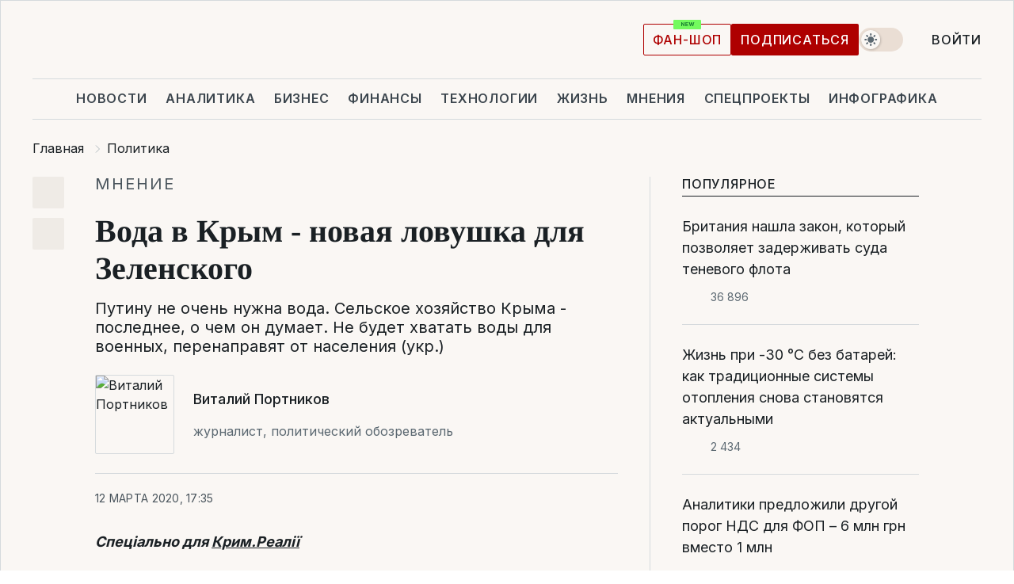

--- FILE ---
content_type: text/html; charset=UTF-8
request_url: https://www.liga.net/politics/opinion/voda-v-krym---novaya-lovushka-dlya-zelenskogo
body_size: 31717
content:
<!DOCTYPE html>
<html data-project="main" lang="ru"
      data-theme="light">
<head>
    <meta charset="UTF-8">
    <meta name="description" content="Путину не очень нужна вода. Сельское хозяйство Крыма - последнее, о чем он думает. Не будет хватать воды для военных, перенаправят от населения (укр.)" >
<meta name="twitter:card" content="summary_large_image" >
<meta name="twitter:site" content="@LIGA.net" >
<meta name="twitter:title" content="Вода в Крым - новая ловушка для Зеленского" >
<meta name="twitter:description" content="Путину не очень нужна вода. Сельское хозяйство Крыма - последнее, о чем он думает. Не будет хватать воды для военных, перенаправят от населения (укр.)" >
<meta name="twitter:image" content="https://storage.liga.net/images/general/opinion/opinion-34-ru.png?v=1753960322" >
<meta property="og:site_name" content="LIGA.net" >
<meta property="og:type" content="article" >
<meta property="og:url" content="https://www.liga.net/politics/opinion/voda-v-krym---novaya-lovushka-dlya-zelenskogo" >
<meta property="og:title" content="Вода в Крым - новая ловушка для Зеленского" >
<meta property="og:description" content="Путину не очень нужна вода. Сельское хозяйство Крыма - последнее, о чем он думает. Не будет хватать воды для военных, перенаправят от населения (укр.)" >
<meta property="og:image" content="https://storage.liga.net/images/general/opinion/opinion-34-ru.png?v=1753960322" >
<meta property="article:published_time" content="2020-03-12 17:35:49" >
<meta property="article:modified_time" content="2020-03-12 17:32:09" >
<meta property="article:publisher" content="https://www.facebook.com/liga.net" >
<meta property="article:section" content="Политика" >
<meta name="robots" content="index, follow, max-image-preview:large" >
<meta property="article:tag" content="вода в крым" >
<meta name="keywords" content="владимир путин, виталий портников, вода в крым" >
<meta name="news_keywords" content="владимир путин, виталий портников, вода в крым" >
<meta http-equiv="X-UA-Compatible" content="IE=edge" >
<meta name="csrf-token" content="" ><title>Виталий Портников: Вода в Крым - новая ловушка для Зеленского: Виталий Портников | Новости Украины | LIGA.net</title><!-- DNS prefetch -->
<link rel='dns-prefetch' href='//securepubads.g.doubleclick.net' crossorigin>
<link rel='dns-prefetch' href='//adservice.google.com' crossorigin>
<link rel='dns-prefetch' href='//staticxx.facebook.com' crossorigin>
<link rel="dns-prefetch" href="//weserv.nl">

<link rel='preconnect' href='https://www.google-analytics.com' crossorigin>
<link rel='preconnect' href="https://google.com.ua" crossorigin>
<link rel='preconnect' href="https://google.com" crossorigin>
<link rel='preconnect' href="https://pagead2.googlesyndication.com" crossorigin>
<link rel='preconnect' href="https://securepubads.g.doubleclick.net" crossorigin>
<link rel='preconnect' href="https://stats.g.doubleclick.net" crossorigin>
<link rel='preconnect' href='https://www.facebook.com' crossorigin>
<link rel='preconnect' href='https://tpc.googlesyndication.com/' crossorigin>


<link rel='preconnect' href="https://ajax.googleapis.com" crossorigin>
<link rel='preconnect' href="https://cdn.ampproject.org" crossorigin>
<link rel='preconnect' href="https://adservice.google.com.ua" crossorigin>
<link rel='preconnect' href="https://www.googletagservices.com" crossorigin>
<link rel='preconnect' href="https://www.googletagmanager.com" crossorigin>
<link rel='preconnect' href="https://csi.gstatic.com" crossorigin>
<link rel='preconnect' href="https://tt.onthe.io" crossorigin>
<link rel='preconnect' href="https://cdn.onthe.io" crossorigin>
<link rel='preconnect' href="https://loadercdn.com/" crossorigin>
<link rel='preconnect' href="https://connect.facebook.net" crossorigin>
<link rel='preconnect' href="https://storage.googleapis.com" crossorigin>
<link rel="preconnect" href="https://images.weserv.nl" crossorigin>
<link rel="preconnect" href="https://wsrv.nl" crossorigin>
<link rel='preconnect' href="https://cdn.liga.net" crossorigin>

<link rel="alternate" type="application/rss+xml" title="LIGA.net. Политика и новости мира" href="https://www.liga.net/news/all/rss.xml">
<link rel="alternate" type="application/rss+xml" title="LIGA.net. Новости бизнеса" href="https://www.liga.net/biz/all/rss.xml">
<link rel="alternate" type="application/rss+xml" title="LIGA.net. Новости телекома и технологий" href="https://www.liga.net/tech/all/rss.xml">
<link rel="alternate" type="application/rss+xml" title="LIGA.net. Life - полезные советы и новости" href="https://www.liga.net/life/all/rss.xml">
<link rel="alternate" type="application/rss+xml" title="LIGA.net. Новости финансового мира" href="https://www.liga.net/fin/export/all.xml">
<link rel="alternate" type="application/rss+xml" title="LIGA.net. Блоги" href="https://www.liga.net/rss/blog.xml">

<meta name="viewport" content="width=device-width, initial-scale=1.0, maximum-scale=5">
<meta name="color-scheme" content="light dark">
    <style>
        /* Перевіряємо, чи користувач раніше обрав темну тему або його система налаштована на темну тему */
        :root {
            color-scheme: light dark; /* Допомагає уникнути блимання */
        }

        html[data-theme='dark'],
        @media (prefers-color-scheme: dark) {
            body {
                background-color: #1A2024;
                color: #FAF7F4;
            }
            /* Додайте інші критичні стилі для темної теми */
        }
    </style>

<link rel="preload" href="https://cdn.liga.net/assets/fonts/Inter/Inter-Cyrillic.woff2" as="font" crossorigin type="font/woff2">
<link rel="preload" href="https://cdn.liga.net/assets/fonts/Inter/Inter-Latin.woff2" as="font" crossorigin type="font/woff2">
<link rel="preload" href="https://cdn.liga.net/assets/fonts/Tinos/Tinos-Bold-Latin.woff2" as="font" crossorigin type="font/woff2">
<link rel="preload" href="https://cdn.liga.net/assets/fonts/Tinos/Tinos-Bold-Cyrillic.woff2" as="font" crossorigin type="font/woff2">
<script src="/cdn-cgi/scripts/7d0fa10a/cloudflare-static/rocket-loader.min.js" data-cf-settings="8544f41ea41e326ff8cc1d95-|49"></script><link rel="preload" as="style" href="https://cdn.liga.net/assets/fonts/fonts.css" crossorigin="anonymous" onload="this.rel='stylesheet'"/>
<!--<link rel="stylesheet" href="https://cdn.liga.net/assets/fonts/fonts.css" media="print" onload="this.media='all'">-->

<meta property="fb:app_id" content="112838268763067">
<meta name="format-detection" content="telephone=no">

<link rel="publisher" href="https://plus.google.com/113610967144302019071">
<link rel="chrome-webstore-item" href="https://chrome.google.com/webstore/detail/noochlbenmacmjbccdfffbcloilhoceh">

<link rel="search" type="application/opensearchdescription+xml" title="LIGA.net" href="https://www.liga.net/search-ru.xml">

<!--for PWA-->
<link rel="apple-touch-icon" sizes="180x180" href="https://www.liga.net/design/images/pwa_icons/apple-touch-icon.png">
<link rel="icon" type="image/png" sizes="32x32" href="https://www.liga.net/design/images/pwa_icons/favicon-32x32.png">
<link rel="icon" type="image/png" sizes="16x16" href="https://www.liga.net/design/images/pwa_icons/favicon-16x16.png">
<link rel="manifest" href="https://www.liga.net/design/images/pwa_icons/site.webmanifest">
<link rel="mask-icon" href="https://www.liga.net/design/images/pwa_icons/safari-pinned-tab.svg" color="#e40d24">
<link rel="shortcut icon" href="https://www.liga.net/design/images/pwa_icons/favicon.ico">
<meta name="msapplication-TileColor" content="#e40d24">
<meta name="msapplication-config" content="https://www.liga.net/design/images/pwa_icons/browserconfig.xml">
<meta name="theme-color" content="#e40d24">
<!-- end for PWA-->

<link rel="stylesheet" href="https://cdn.liga.net/assets/css/global.css?v=2026011406" type="text/css">


<link href="https://www.liga.net/politics/opinion/voda-v-krym---novaya-lovushka-dlya-zelenskogo" rel="canonical" >
<link href="https://www.liga.net/amp/politics/opinion/voda-v-krym---novaya-lovushka-dlya-zelenskogo" rel="amphtml" >
<link href="https://www.liga.net/politics/opinion/voda-v-krym---novaya-lovushka-dlya-zelenskogo" hreflang="ru" rel="alternate" >
<link href="https://cdn.liga.net/pages/opinion/index.css?v=2026011406" media="screen" rel="stylesheet" type="text/css" >
<script src="/cdn-cgi/scripts/7d0fa10a/cloudflare-static/rocket-loader.min.js" data-cf-settings="8544f41ea41e326ff8cc1d95-|49"></script><link href="https://cdn.liga.net/pages/paywall/index.css?v=2026011406" media="print" rel="stylesheet" type="text/css" onload="this.media='all'" ><script type="8544f41ea41e326ff8cc1d95-text/javascript">var page_razdel = '0';
var page_theme_id = '0';
var page_rubric = 'politics';
var page_tags = ["владимир путин","виталий портников","вода в крым"];
var page_id = '4219275';
var page_url = '/politics/opinion/voda-v-krym---novaya-lovushka-dlya-zelenskogo';
var page_domain = location.hostname;
var main_domain = 'https://www.liga.net';
var current_domain = 'https://www.liga.net';
var site_project = 'main';
var testUser = location.href.includes('?bannertest=1');
var cdn = 'https://cdn.liga.net';
var isCommercialArticle = '';
var socialProviders = [{"name":"facebook","url":"https:\/\/www.liga.net\/auth\/facebook","icon":"#fb-modal"},{"name":"google","url":"https:\/\/www.liga.net\/auth\/google","icon":"#google-modal"}];
</script>
    <script type="8544f41ea41e326ff8cc1d95-text/javascript">var dataLayer = window.dataLayer || [];
dataLayer.push({"articleID":"4219275","articleTitle":"\u0412\u043e\u0434\u0430 \u0432 \u041a\u0440\u044b\u043c - \u043d\u043e\u0432\u0430\u044f \u043b\u043e\u0432\u0443\u0448\u043a\u0430 \u0434\u043b\u044f \u0417\u0435\u043b\u0435\u043d\u0441\u043a\u043e\u0433\u043e","articleSection":"","articleRubric":"\u041f\u043e\u043b\u0438\u0442\u0438\u043a\u0430","articleAuthors":"\u0422\u0435\u0442\u044f\u043d\u0430 \u041f\u0430\u0432\u043b\u0443\u0448\u0435\u043d\u043a\u043e","articleTranslators":"","articleModifiedTime":"2020-03-12 17:32:09","articlePublishedtime":"2020-03-12 17:35:49","articleTags":"\u0432\u043b\u0430\u0434\u0438\u043c\u0438\u0440 \u043f\u0443\u0442\u0438\u043d, \u0432\u0438\u0442\u0430\u043b\u0438\u0439 \u043f\u043e\u0440\u0442\u043d\u0438\u043a\u043e\u0432, \u0432\u043e\u0434\u0430 \u0432 \u043a\u0440\u044b\u043c","articleType":"\u041c\u043d\u0435\u043d\u0438\u0435","articleWordCount":153,"has_aigen":0});</script>
    <script type="8544f41ea41e326ff8cc1d95-text/javascript">(function(w,d,s,l,i){w[l]=w[l]||[];w[l].push({'gtm.start': new Date().getTime(),event:'gtm.js'});var f=d.getElementsByTagName(s)[0], j=d.createElement(s),dl=l!='dataLayer'?'&l='+l:'';j.async=true;j.src='https://www.googletagmanager.com/gtm.js?id='+i+dl;f.parentNode.insertBefore(j,f);})(window,document,'script','dataLayer','GTM-5NJRMLH');</script>

    <script src="/beta/js/libs/cookies.js?v=2026011406" type="8544f41ea41e326ff8cc1d95-text/javascript"></script>
    <script type="8544f41ea41e326ff8cc1d95-text/javascript">
        const botPattern = "(googlebot\/|bot|Googlebot-Mobile|Googlebot-Image|Google favicon|Mediapartners-Google|bingbot|slurp|java|wget|curl|Lighthouse)";
        const re = new RegExp(botPattern, 'i');
        const userAgent = navigator.userAgent;

        let realAgent = true;

        if (re.test(userAgent)) {
            let realAgent = false;
        }

        if (typeof lang === "undefined") {
            var lang = document.getElementsByTagName('html')[0].getAttribute('lang');
        }

        if (typeof locale === "undefined") {
            var locale = 'ru_UA';
        }
        const api = Cookies.withAttributes({path: '/', domain: 'liga.net', secure: true})

        var is_login = Cookies.get('is_login'),
            is_subscribe = isSubscribe = Cookies.get('is_subscribe'),
            is_show_ad = isShowAd = Cookies.get('isShowAd')

        const isHideAdvert = function () {
            var hideAdvert = is_show_ad === 'false' && is_login === 'true' || typeof realAgent !== 'undefined' && realAgent == false;

            if (isCommercialArticle === 'true') {
                hideAdvert = true;
            }

            return hideAdvert;
        }
        var user_id = (Cookies.get("user_id") === "" || Cookies.get("user_id") === undefined) ? 0 : Cookies.get("user_id");
        var user_email = Cookies.get("email");
    </script>

    <style>
        #catfish-wrapper {
            position: fixed;
            left: 0;
            right: 0;
            display: none;
            padding: 10px 0;
            background: rgba(0, 0, 0, .6);
            z-index: 899999;
            bottom: 0 !important
        }

        @media (max-width: 766px) {
            #catfish-wrapper {
                bottom: 60px;
                padding: 0;
            }
        }

        #catfish-wrapper div {
            width: 100% !important;
            text-align: center !important
        }

        #catfish-close-btn {
            margin: 0;
            display: none;
            width: 28px !important;
            position: absolute;
            top: 0;
            right: 0;
            height: 28px;
            background-image: url('[data-uri]');
            background-size: 100%;
            background-color: rgba(255, 255, 255, 0.95);
            cursor: pointer;
            z-index: 110000
        }

        #catfish-close-btn.visible {
            display: block;
        }

        #div-gpt-ad-BRANDING {
            display: flex;
        }

        #div-gpt-ad-BRANDING iframe {

        }

        @media (min-width: 1200px) {

            #div-gpt-ad-BRANDING iframe {
                position: fixed;
                left: 0;
                right: 0;
                top: 0;
                bottom: 0;
                width: 100%;
                height: 100vh;
                z-index: 0;
            }
        }
    </style>
</head>
<body data-page="news-politics-view">
<noscript><iframe src='https://www.googletagmanager.com/ns.html?id=GTM-5NJRMLH' height='0' width='0' style='display:none;visibility:hidden'></iframe></noscript>

<div data-client-type="all" data-ad-slot="liganet_TOP_branding" data-template="none"></div>

<div class="container is-border">
    
<div class="support-cta">
    <div class="support-cta__text">Ответственная качественная журналистика</div>
    <a href="https://www.liga.net/donation" class="button button-sm support-cta__btn">Подписаться</a>
</div>

<header class="header">
    <div class="header__top">
        <a href="https://www.liga.net/" class="header__logo" aria-label="logo">
            <svg class="header__logo-icon" width="212" height="54">
                <use xlink:href="#logo"></use>
            </svg>
            <span class="sr-only">liga.net</span>
        </a>

        <div class="header__actions">
            <!--    <a href="#" class="weather-widget header__weather">-->
<!--          <span class="weather-widget__temperature">-->
<!--              <svg class="weather-widget__temperature-icon">-->
<!--                <use xlink:href="#weather"></use>-->
<!--              </svg>-->
<!--              -7°С-->
<!--          </span>-->
<!--        <span class="weather-widget__city">Івано-Франківськ</span>-->
<!--    </a>-->

            <label class="theme-switcher">
                <input type="checkbox" class="theme-switcher__input" />
                <span class="theme-switcher__control"></span>

                <span class="sr-only">theme</span>
            </label>

            
            <a href="https://shop.liga.net" target="_blank" class="button button-outline button-sm fan-btn hide-md" rel="nofollow">фан-шоп</a>

                            <a href="https://www.liga.net/donation" class="button button-sm header__button header__button--last">Подписаться</a>
            
                            <div class="dropdown-widget__current js-show-auth">
                    <svg class="dropdown-widget__icon" width="14" height="15">
                        <use xlink:href="#user"></use>
                    </svg>
                    Войти                </div>
            
            <button class="header__menu-btn js-toggle-menu">
                <svg width="14" height="14">
                    <use xlink:href="#menu-bar"></use>
                </svg>
                <span class="sr-only">Burger menu</span>
            </button>
        </div>
    </div>
</header>
<div class="header__bottom">
    <div class="search-widget header__search-for-menu">
        <form id="search_popup_menu" action="https://www.liga.net/search/result" method="POST" class="search-widget__form">
            <input name="q" type="search" minlength="3" autocomplete="off" required placeholder="Поиск по сайту" class="search-widget__input">
            <button class="search-widget__send" type="submit" aria-label="Поиск">
                <svg>
                    <use xlink:href="#search-big"></use>
                </svg>
                <span class="sr-only">search-icon</span>
            </button>
        </form>
    </div>
    <a href="https://www.liga.net/" class="header__home hide-sm" aria-label="home">
        <svg class="header__home-icon">
            <use xlink:href="#home"></use>
        </svg>

        <span class="sr-only">home-icon</span>
    </a>
    <nav class="header-menu header__menu">

        <ul class="header-menu__list" id="menu">
            <li class="header-menu__item">
                <a href="https://news.liga.net/" class="header-menu__link">Новости</a>
            </li>
            <li class="header-menu__item">
                <a href="https://www.liga.net/analytics" class="header-menu__link">Аналитика</a>
            </li>
            <li class="header-menu__item">
                <a href="https://biz.liga.net/" class="header-menu__link">Бизнес</a>
            </li>
            <li class="header-menu__item">
                <a href="https://finance.liga.net/" class="header-menu__link">Финансы</a>
            </li>
            <li class="header-menu__item">
                <a href="https://tech.liga.net/" class="header-menu__link">Технологии</a>
            </li>
            <li class="header-menu__item">
                <a href="https://life.liga.net/ru" class="header-menu__link">Жизнь</a>
            </li>
            <li class="header-menu__item">
                <a href="https://www.liga.net/opinion" class="header-menu__link">Мнения</a>
            </li>
            <li class="header-menu__item">
                <a href="https://www.liga.net/projects" class="header-menu__link">Спецпроекты</a>
            </li>
            <li class="header-menu__item">
                <a href="https://www.liga.net/infographic-of-the-day" class="header-menu__link">Инфографика</a>
            </li>
            <li class="header-menu__item order">
                <a href="https://shop.liga.net" target="_blank" class="header-menu__link" rel="nofollow">
                    <b>фан-шоп</b>
                    <svg class="visible" width="29" height="10" viewBox="0 0 29 10" fill="none" xmlns="http://www.w3.org/2000/svg">
                        <rect width="29" height="9.94286" rx="0.951976" fill="#73FA5E"/>
                        <path d="M11.7062 2.51492V6.66016H10.9492L9.14577 4.05117H9.11541V6.66016H8.239V2.51492H9.00814L10.7974 5.12188H10.8338V2.51492H11.7062ZM12.7153 6.66016V2.51492H15.5085V3.2375H13.5917V4.22523H15.3647V4.94782H13.5917V5.93757H15.5165V6.66016H12.7153ZM17.4233 6.66016L16.2372 2.51492H17.1946L17.8807 5.39513H17.9151L18.6721 2.51492H19.4919L20.2468 5.4012H20.2833L20.9694 2.51492H21.9268L20.7407 6.66016H19.8866L19.0972 3.94996H19.0648L18.2774 6.66016H17.4233Z" fill="#187D31"/>
                    </svg>
                </a>
            </li>
                            <li class="header-menu__item">
                    <a href="https://www.liga.net/promocode" class="header-menu__link">Промокоды</a>
                </li>
                <li class="header-menu__item">
                    <a href="https://file.liga.net" class="header-menu__link">Досье</a>
                </li>
                <li class="header-menu__item">
                    <a href="https://blog.liga.net" class="header-menu__link">Блоги</a>
                </li>
                <li class="header-menu__item">
                    <a href="https://www.liga.net/igaming/" class="header-menu__link">iGaming</a>
                </li>
                <li class="header-menu__item">
                    <a href="https://radnyky.liga.net/" class="header-menu__link">LIGA. Радників</a>
                </li>
                    </ul>
        <span class="header-menu__button" style="display: none;">...</span>
        <ul class="dropdown-widget header-menu__dropdown"></ul>
    </nav>

    <button type="button" class="header__search-btn js-toggle-search hide-sm" aria-label="Поиск">
        <svg>
            <use xlink:href="#search-big"></use>
        </svg>
        <span class="sr-only">searc-big-icon</span>
    </button>
</div>

<div class="search-widget header__search">
    <form id="search_popup" action="https://www.liga.net/search/result" method="POST" class="search-widget__form">
        <input name="q" type="search" minlength="3" autocomplete="off" required placeholder="Поиск по сайту" class="search-widget__input">
        <button class="search-widget__send" type="submit" aria-label="Поиск">
            <svg>
                <use xlink:href="#search-big"></use>
            </svg>
            <span class="sr-only">search-big-icon-popup</span>
        </button>
    </form>
</div>


    
    
    <script type="application/ld+json">{"@context":"https:\/\/schema.org","@graph":[{"headline":"\u0412\u043e\u0434\u0430 \u0432 \u041a\u0440\u044b\u043c - \u043d\u043e\u0432\u0430\u044f \u043b\u043e\u0432\u0443\u0448\u043a\u0430 \u0434\u043b\u044f \u0417\u0435\u043b\u0435\u043d\u0441\u043a\u043e\u0433\u043e","description":"\u041f\u0443\u0442\u0438\u043d\u0443 \u043d\u0435 \u043e\u0447\u0435\u043d\u044c \u043d\u0443\u0436\u043d\u0430 \u0432\u043e\u0434\u0430. \u0421\u0435\u043b\u044c\u0441\u043a\u043e\u0435 \u0445\u043e\u0437\u044f\u0439\u0441\u0442\u0432\u043e \u041a\u0440\u044b\u043c\u0430 - \u043f\u043e\u0441\u043b\u0435\u0434\u043d\u0435\u0435, \u043e \u0447\u0435\u043c \u043e\u043d \u0434\u0443\u043c\u0430\u0435\u0442. \u041d\u0435 \u0431\u0443\u0434\u0435\u0442 \u0445\u0432\u0430\u0442\u0430\u0442\u044c \u0432\u043e\u0434\u044b \u0434\u043b\u044f \u0432\u043e\u0435\u043d\u043d\u044b\u0445, \u043f\u0435\u0440\u0435\u043d\u0430\u043f\u0440\u0430\u0432\u044f\u0442 \u043e\u0442 \u043d\u0430\u0441\u0435\u043b\u0435\u043d\u0438\u044f (\u0443\u043a\u0440.)","name":"","url":"https:\/\/www.liga.net\/politics\/opinion\/voda-v-krym---novaya-lovushka-dlya-zelenskogo","mainEntityOfPage":"https:\/\/www.liga.net\/politics\/opinion\/voda-v-krym---novaya-lovushka-dlya-zelenskogo","datePublished":"2020-03-12T17:35:49+02:00","dateModified":"2020-03-12T17:32:09+02:00","publisher":{"name":"LIGA.net","logo":{"url":"https:\/\/www.liga.net\/public\/design\/images\/liga-sponsor.jpg","width":126,"height":34,"@type":"ImageObject","@context":"https:\/\/schema.org\/"},"@type":"Organization","@context":"https:\/\/schema.org\/"},"image":{"representativeOfPage":"true","url":"https:\/\/storage.liga.net\/images\/general\/2025\/01\/02\/20250102085839-5671.jpeg","@type":"ImageObject","@context":"https:\/\/schema.org\/"},"articleSection":"\u041f\u043e\u043b\u0438\u0442\u0438\u043a\u0430","articleBody":"\u0421\u043f\u0435\u0446\u0456\u0430\u043b\u044c\u043d\u043e \u0434\u043b\u044f \u041a\u0440\u0438\u043c.\u0420\u0435\u0430\u043b\u0456\u0457\u0421\u0443\u043f\u0435\u0440\u0435\u0447\u043b\u0438\u0432\u0456 \u0437\u0430\u044f\u0432\u0438 \u043f\u0440\u0435\u0434\u0441\u0442\u0430\u0432\u043d\u0438\u043a\u0456\u0432 \u0443\u043a\u0440\u0430\u0457\u043d\u0441\u044c\u043a\u043e\u0457 \u0432\u043b\u0430\u0434\u0438 \u0449\u043e\u0434\u043e \u043c\u043e\u0436\u043b\u0438\u0432\u043e\u0441\u0442\u0456 \u0432\u0456\u0434\u043d\u043e\u0432\u043b\u0435\u043d\u043d\u044f \u043f\u043e\u0441\u0442\u0430\u0447\u0430\u043d\u043d\u044f \u0432\u043e\u0434\u0438 \u0432 \u043e\u043a\u0443\u043f\u043e\u0432\u0430\u043d\u0438\u0439 \u041a\u0440\u0438\u043c \u043d\u0430\u0432\u0440\u044f\u0434 \u0447\u0438 \u043c\u043e\u0436\u043d\u0430 \u0432\u0432\u0430\u0436\u0430\u0442\u0438 \u0442\u0435\u043e\u0440\u0435\u0442\u0438\u0447\u043d\u0438\u043c \u043e\u0431\u0433\u043e\u0432\u043e\u0440\u0435\u043d\u043d\u044f\u043c \u043f\u0440\u043e\u0431\u043b\u0435\u043c\u0438, \u0434\u043b\u044f \u044f\u043a\u043e\u0433\u043e \u043d\u0435\u043c\u0430\u0454 \u043d\u0456\u044f\u043a\u0438\u0445 \u0440\u0435\u0430\u043b\u044c\u043d\u0438\u0445 \u043f\u0440\u0438\u0432\u043e\u0434\u0456\u0432. \u0423 \u043a\u0440\u0430\u0457\u043d\u0430\u0445 \u043a\u0443\u043b\u0443\u0430\u0440\u043d\u043e\u0457 \u043f\u043e\u043b\u0456\u0442\u0438\u043a\u0438 \u2012 \u0430 \u0441\u0430\u043c\u0435 \u0442\u0430\u043a\u043e\u044e \u043a\u0440\u0430\u0457\u043d\u043e\u044e, \u0441\u0445\u043e\u0436\u0435, \u0441\u0442\u0430\u043b\u0430 \u0423\u043a\u0440\u0430\u0457\u043d\u0430 \u043f\u0456\u0441\u043b\u044f \u043f\u0435\u0440\u0435\u043c\u043e\u0433\u0438 \u043d\u0430 \u043f\u0440\u0435\u0437\u0438\u0434\u0435\u043d\u0442\u0441\u044c\u043a\u0438\u0445 \u0432\u0438\u0431\u043e\u0440\u0430\u0445 \u0412\u043e\u043b\u043e\u0434\u0438\u043c\u0438\u0440\u0430 \u0417\u0435\u043b\u0435\u043d\u0441\u044c\u043a\u043e\u0433\u043e \u2012 &quot;\u0432\u043a\u0438\u0434\u0430\u043d\u043d\u044f&quot; \u0456\u043d\u0444\u043e\u0440\u043c\u0430\u0446\u0456\u0457 \u0434\u043b\u044f \u043f\u0435\u0440\u0435\u0432\u0456\u0440\u043a\u0438 \u0440\u0435\u0430\u043a\u0446\u0456\u0457 \u043d\u0430\u0441\u0435\u043b\u0435\u043d\u043d\u044f \u2012 \u0446\u0435 \u0437\u0432\u0438\u0447\u0430\u0439\u043d\u0430 \u0441\u043f\u0440\u0430\u0432\u0430. \u0406 \u0442\u0435\u0445\u043d\u043e\u043b\u043e\u0433\u0456\u044f \u0432\u0456\u0434\u043f\u0440\u0430\u0446\u044c\u043e\u0432\u0430\u043d\u0430 \u0434\u043e \u0434\u0440\u0456\u0431\u043d\u0438\u0446\u044c: &quot;\u043f\u043e\u0433\u0430\u043d\u0438\u0439 \u043f\u043e\u043b\u0456\u0446\u0435\u0439\u0441\u044c\u043a\u0438\u0439&quot; \u2012 \u043f\u0440\u0435\u043c&#039;\u0454\u0440 \u0430\u0431\u043e \u043b\u0456\u0434\u0435\u0440 \u0444\u0440\u0430\u043a\u0446\u0456\u0457 \u043f\u0440\u0430\u0432\u043b\u044f\u0447\u043e\u0457 \u043f\u0430\u0440\u0442\u0456\u0457 \u2012 \u0440\u043e\u0431\u0438\u0442\u044c \u0440\u0435\u0437\u043e\u043d\u0430\u043d\u0441\u043d\u0443 \u0437\u0430\u044f\u0432\u0443, \u0432\u0456\u0434 \u044f\u043a\u043e\u0457 \u043f\u043e\u0442\u0456\u043c \u043d\u0430\u0447\u0435\u0431\u0442\u043e \u0432\u0456\u0434\u043c\u043e\u0432\u043b\u044f\u0454\u0442\u044c\u0441\u044f, \u0430 &quot;\u0445\u043e\u0440\u043e\u0448\u0438\u0439 \u043f\u043e\u043b\u0456\u0446\u0435\u0439\u0441\u044c\u043a\u0438\u0439&quot; \u2012 \u043c\u0456\u043d\u0456\u0441\u0442\u0440 \u0437\u0430\u043a\u043e\u0440\u0434\u043e\u043d\u043d\u0438\u0445 \u0441\u043f\u0440\u0430\u0432 \u2012 \u0436\u043e\u0440\u0441\u0442\u043a\u043e \u0446\u044e \u0437\u0430\u044f\u0432\u0443 \u0441\u043f\u0440\u043e\u0441\u0442\u043e\u0432\u0443\u0454. \u0406 \u0442\u0430\u043a \u0434\u043e \u043d\u0430\u0441\u0442\u0443\u043f\u043d\u043e\u0433\u043e \u0440\u0430\u0437\u0443.\u041f\u043e\u0434\u0456\u0431\u043d\u0430 \u0442\u0430\u043a\u0442\u0438\u043a\u0430 \u0434\u043e\u0437\u0432\u043e\u043b\u044f\u0454 \u043f\u0440\u0438\u043f\u0443\u0441\u0442\u0438\u0442\u0438, \u0449\u043e \u0442\u0435\u043c\u0430 \u0432\u0456\u0434\u043d\u043e\u0432\u043b\u0435\u043d\u043d\u044f \u043f\u043e\u0441\u0442\u0430\u0447\u0430\u043d\u043d\u044f \u0432\u043e\u0434\u0438 \u043c\u043e\u0433\u043b\u0430 \u043f\u043e\u0440\u0443\u0448\u0443\u0432\u0430\u0442\u0438\u0441\u044f \u043f\u0456\u0434 \u0447\u0430\u0441 \u0440\u043e\u0441\u0456\u0439\u0441\u044c\u043a\u043e-\u0443\u043a\u0440\u0430\u0457\u043d\u0441\u044c\u043a\u0438\u0445 \u043a\u043e\u043d\u0441\u0443\u043b\u044c\u0442\u0430\u0446\u0456\u0439. \u0410\u0434\u0436\u0435 \u0446\u0456 \u043a\u043e\u043d\u0441\u0443\u043b\u044c\u0442\u0430\u0446\u0456\u0457 \u0442\u0435\u0436 \u043a\u0443\u043b\u0443\u0430\u0440\u043d\u0456. \u041c\u0438 \u043d\u0435 \u0437\u043d\u0430\u0454\u043c\u043e, \u043f\u0440\u043e \u0449\u043e \u043d\u0430\u0441\u043f\u0440\u0430\u0432\u0434\u0456 \u0433\u043e\u0432\u043e\u0440\u044f\u0442\u044c\u00a0\u0417\u0435\u043b\u0435\u043d\u0441\u044c\u043a\u0438\u0439\u00a0\u0456\u0437\u00a0\u041f\u0443\u0442\u0456\u043d\u0438\u043c,\u00a0\u0404\u0440\u043c\u0430\u043a\u00a0\u0456\u0437\u00a0\u041a\u043e\u0437\u0430\u043a\u043e\u043c, \u044f\u043a\u0456 \u0441\u0438\u0433\u043d\u0430\u043b\u0438 \u043c\u043e\u0436\u0443\u0442\u044c \u043f\u0435\u0440\u0435\u0434\u0430\u0432\u0430\u0442\u0438\u0441\u044f \u043f\u0456\u0434 \u0447\u0430\u0441 \u043a\u043e\u043d\u0441\u0443\u043b\u044c\u0442\u0430\u0446\u0456\u0439 \u0443 \u041c\u0456\u043d\u0441\u044c\u043a\u0443.\u041c\u0438 \u043d\u0435 \u0437\u043d\u0430\u0454\u043c\u043e \u043f\u0440\u0430\u043a\u0442\u0438\u0447\u043d\u043e \u043d\u0456\u0447\u043e\u0433\u043e. \u0410\u043b\u0435 \u0446\u0435 \u0437\u043e\u0432\u0441\u0456\u043c \u043d\u0435 \u043e\u0437\u043d\u0430\u0447\u0430\u0454, \u0449\u043e \u044f \u0445\u043e\u0447\u0443 \u0437\u0432\u0438\u043d\u0443\u0432\u0430\u0442\u0438\u0442\u0438 \u043f\u0440\u0435\u0437\u0438\u0434\u0435\u043d\u0442\u0430 \u0423\u043a\u0440\u0430\u0457\u043d\u0438 \u0442\u0430 \u0439\u043e\u0433\u043e \u043a\u043e\u043c\u0430\u043d\u0434\u0443 \u0443 \u0437\u0440\u0430\u0434\u0456 \u043d\u0430\u0446\u0456\u043e\u043d\u0430\u043b\u044c\u043d\u0438\u0445 \u0456\u043d\u0442\u0435\u0440\u0435\u0441\u0456\u0432. \u0422\u043e\u043c\u0443 \u0449\u043e \u043d\u0435 \u043c\u043e\u0436\u0443 \u0437\u043d\u0430\u0442\u0438 \u2012 \u0447\u0438 \u043d\u0435 \u043c\u0430\u044e \u0437\u043d\u0430\u0442\u0438 \u2012 \u0432 \u044f\u043a\u043e\u043c\u0443 \u043a\u043e\u043d\u0442\u0435\u043a\u0441\u0442\u0456 \u0433\u043e\u0432\u043e\u0440\u044f\u0442\u044c \u043f\u0440\u043e \u0432\u0456\u0434\u043d\u043e\u0432\u043b\u0435\u043d\u043d\u044f \u043f\u043e\u0434\u0430\u0447\u0456 \u0432\u043e\u0434\u0438. \u0410 \u044f\u043a\u0449\u043e \u0439\u043e\u0433\u043e \u043f\u043e\u0432&#039;\u044f\u0437\u0443\u044e\u0442\u044c \u0437\u0456 \u0437\u0432\u0456\u043b\u044c\u043d\u0435\u043d\u043d\u044f\u043c \u0437\u0430\u0440\u0443\u0447\u043d\u0438\u043a\u0456\u0432 \u0443 \u041a\u0440\u0438\u043c\u0443? \u0410\u0431\u043e \u0437 \u043f\u0440\u0438\u043f\u0438\u043d\u0435\u043d\u043d\u044f\u043c \u043e\u0431\u0441\u0442\u0440\u0456\u043b\u0456\u0432 \u043d\u0430 \u0414\u043e\u043d\u0431\u0430\u0441\u0456? \u0427\u0438 \u043c\u043e\u0436\u0435 \u043f\u0440\u0435\u0437\u0438\u0434\u0435\u043d\u0442 \u0417\u0435\u043b\u0435\u043d\u0441\u044c\u043a\u0438\u0439 \u043f\u0440\u043e\u0441\u0442\u043e \u0442\u0430\u043a \u0432\u0456\u0434\u043c\u043e\u0432\u0438\u0442\u0438\u0441\u044f \u0432\u0456\u0434 \u0442\u0430\u043a\u043e\u0457 \u043c\u043e\u0436\u043b\u0438\u0432\u043e\u0441\u0442\u0456? \u041d\u0430\u0432\u0456\u0442\u044c \u0431\u0435\u0437 \u043e\u0431\u0433\u043e\u0432\u043e\u0440\u0435\u043d\u043d\u044f?\u0423\u0442\u0456\u043c, \u044f \u043f\u0440\u043e\u043f\u043e\u043d\u0443\u044e \u043e\u0431\u0433\u043e\u0432\u043e\u0440\u0438\u0442\u0438 \u043d\u0435 \u0442\u0435, \u043d\u0430\u0432\u0456\u0449\u043e \u0446\u0435 \u043c\u043e\u0433\u043b\u043e \u0431 \u0431\u0443\u0442\u0438 \u043f\u043e\u0442\u0440\u0456\u0431\u043d\u043e \u0417\u0435\u043b\u0435\u043d\u0441\u044c\u043a\u043e\u043c\u0443, \u044f\u043a\u0438\u0439 \u0437\u0440\u043e\u0431\u0438\u0432 \u0437\u0432\u0456\u043b\u044c\u043d\u0435\u043d\u043d\u044f \u043f\u043e\u043b\u043e\u043d\u0435\u043d\u0438\u0445 \u0456 \u0437\u0430\u0440\u0443\u0447\u043d\u0438\u043a\u0456\u0432 \u043d\u0430\u0440\u0456\u0436\u043d\u0438\u043c \u043a\u0430\u043c\u0435\u043d\u0435\u043c \u0441\u0432\u043e\u0457\u0445 \u043f\u0456\u0434\u0445\u043e\u0434\u0456\u0432 \u0434\u043e \u0440\u043e\u0441\u0456\u0439\u0441\u044c\u043a\u043e-\u0443\u043a\u0440\u0430\u0457\u043d\u0441\u044c\u043a\u043e\u0433\u043e \u043a\u043e\u043d\u0444\u043b\u0456\u043a\u0442\u0443. \u042f \u043f\u0440\u043e\u043f\u043e\u043d\u0443\u044e \u043e\u0431\u0433\u043e\u0432\u043e\u0440\u0438\u0442\u0438, \u043d\u0430\u0432\u0456\u0449\u043e \u0446\u0435 \u043f\u043e\u0442\u0440\u0456\u0431\u043d\u043e \u041f\u0443\u0442\u0456\u043d\u0443. \u0410\u0434\u0436\u0435 \u043f\u0440\u0435\u0437\u0438\u0434\u0435\u043d\u0442\u0443 \u0420\u0424, \u0434\u0443\u043c\u0430\u044e, \u0432\u0436\u0435 \u0442\u043e\u0447\u043d\u043e \u043d\u0435 \u043f\u043e\u0442\u0440\u0456\u0431\u043d\u043e \u043a\u043e\u0433\u043e\u0441\u044c \u0442\u0430\u043c \u0437\u0432\u0456\u043b\u044c\u043d\u044f\u0442\u0438 \u2012 \u0445\u0456\u0431\u0430 \u0449\u043e \u0447\u0435\u0440\u0433\u043e\u0432\u043e\u0433\u043e\u00a0\u0426\u0435\u043c\u0430\u0445\u0430, \u0430\u043b\u0435 \u0434\u043b\u044f \u0446\u044c\u043e\u0433\u043e \u0443\u043a\u0440\u0430\u0457\u043d\u0441\u044c\u043a\u0438\u043c \u0441\u043f\u0435\u0446\u0441\u043b\u0443\u0436\u0431\u0430\u043c \u0442\u0430\u043a\u043e\u0433\u043e \u0426\u0435\u043c\u0430\u0445\u0430 \u043f\u043e\u0442\u0440\u0456\u0431\u043d\u043e \u0449\u0435 \u0437\u043d\u0430\u0439\u0442\u0438 \u0442\u0430 \u0437\u0430\u0445\u043e\u043f\u0438\u0442\u0438. \u0406 \u0432\u043e\u0434\u0430, \u043f\u0440\u0438\u043f\u0443\u0441\u043a\u0430\u044e, \u041f\u0443\u0442\u0456\u043d\u0443 \u043d\u0435 \u0434\u0443\u0436\u0435 \u043f\u043e\u0442\u0440\u0456\u0431\u043d\u0430 \u2012 \u043e\u0441\u0442\u0430\u043d\u043d\u0454, \u043f\u0440\u043e \u0449\u043e \u0432\u0456\u043d \u0434\u0443\u043c\u0430\u0454, \u0442\u0430\u043a \u0446\u0435 \u043f\u0440\u043e \u0441\u0456\u043b\u044c\u0441\u044c\u043a\u0435 \u0433\u043e\u0441\u043f\u043e\u0434\u0430\u0440\u0441\u0442\u0432\u043e \u041a\u0440\u0438\u043c\u0443. \u042f\u043a\u0449\u043e \u043d\u0435 \u0432\u0438\u0441\u0442\u0430\u0447\u0430\u0442\u0438\u043c\u0435 \u0432\u043e\u0434\u0438 \u0434\u043b\u044f \u0432\u0456\u0439\u0441\u044c\u043a\u043e\u0432\u0438\u0445, \u043f\u0435\u0440\u0435\u043d\u0430\u043f\u0440\u0430\u0432\u043b\u044f\u044e\u0442\u044c \u0432\u0456\u0434 \u043d\u0430\u0441\u0435\u043b\u0435\u043d\u043d\u044f \u0442\u0430 \u043f\u0440\u043e\u043c\u0438\u0441\u043b\u043e\u0432\u043e\u0441\u0442\u0456, \u0442\u0430\u043a \u0443 \u0420\u043e\u0441\u0456\u0457 \u0440\u043e\u0431\u043b\u044f\u0442\u044c \u0437\u0430\u0432\u0436\u0434\u0438 \u0456 \u0432\u0441\u044e\u0434\u0438, \u041a\u0440\u0438\u043c \u2012 \u043d\u0435 \u0432\u0438\u043d\u044f\u0442\u043e\u043a.\u0410\u043b\u0435 \u043e\u0441\u044c \u0449\u043e \u041f\u0443\u0442\u0456\u043d\u0443, \u0432\u043f\u0435\u0432\u043d\u0435\u043d\u0438\u0439, \u0434\u0456\u0439\u0441\u043d\u043e \u043f\u043e\u0442\u0440\u0456\u0431\u043d\u0435 \u2012 \u0442\u0430\u043a \u0446\u0435 \u0434\u0435\u0441\u0442\u0430\u0431\u0456\u043b\u0456\u0437\u0430\u0446\u0456\u044f \u0423\u043a\u0440\u0430\u0457\u043d\u0438. \u041f\u0443\u0442\u0456\u043d\u0443 \u043d\u0430\u0432\u0456\u0442\u044c \u043d\u0435 \u043f\u043e\u0442\u0440\u0456\u0431\u043d\u043e \u043d\u0430\u043c\u0430\u0446\u0443\u0432\u0430\u0442\u0438 \u0431\u043e\u043b\u044c\u043e\u0432\u0456 \u0442\u043e\u0447\u043a\u0438, \u0432\u0456\u043d \u043c\u0430\u0454 \u0443 \u0441\u0432\u043e\u0454\u043c\u0443 \u0440\u043e\u0437\u043f\u043e\u0440\u044f\u0434\u0436\u0435\u043d\u043d\u0456 \u0457\u0445 \u0441\u043f\u0438\u0441\u043a\u043e\u043c \u0443 \u0434\u043e\u043f\u043e\u0432\u0456\u0434\u044f\u0445 \u0440\u043e\u0441\u0456\u0439\u0441\u044c\u043a\u0438\u0445 \u0441\u043f\u0435\u0446\u0441\u043b\u0443\u0436\u0431. \u0419\u043e\u043c\u0443 \u043d\u0430\u0432\u0456\u0442\u044c \u0441\u043f\u0435\u0446\u0441\u043b\u0443\u0436\u0431\u0438 \u043d\u0435 \u043f\u043e\u0442\u0440\u0456\u0431\u043d\u0456, \u0434\u043e \u043d\u044c\u043e\u0433\u043e \u0432 \u041c\u043e\u0441\u043a\u0432\u0443 \u043f\u0440\u0438\u043b\u0456\u0442\u0430\u044e\u0442\u044c \u0446\u0456\u043b\u0456 \u0434\u0435\u043b\u0435\u0433\u0430\u0446\u0456\u0457 \u0434\u0435\u043f\u0443\u0442\u0430\u0442\u0456\u0432 \u0432\u0456\u0434 \u041e\u041f\u0417\u0416, \u044f\u043a\u0456 \u0437\u043d\u0430\u044e\u0442\u044c \u0446\u0456 \u0431\u043e\u043b\u044c\u043e\u0432\u0456 \u0442\u043e\u0447\u043a\u0438 \u043d\u0435 \u0433\u0456\u0440\u0448\u0435 \u043d\u0430\u0441 \u0456\u0437 \u0432\u0430\u043c\u0438.\u0406 \u041f\u0443\u0442\u0456\u043d, \u043d\u0430\u043f\u0435\u0432\u043d\u043e, \u043f\u0440\u0435\u043a\u0440\u0430\u0441\u043d\u043e \u0440\u043e\u0437\u0443\u043c\u0456\u0454, \u0449\u043e \u0441\u0430\u043c\u0430 \u0442\u0435\u043c\u0430 \u0432\u0456\u0434\u043d\u043e\u0432\u043b\u0435\u043d\u043d\u044f \u043f\u043e\u0434\u0430\u0447\u0456 \u0432\u043e\u0434\u0438 \u2012 \u043d\u0435 \u043a\u0430\u0436\u0443\u0447\u0438 \u0432\u0436\u0435 \u043f\u0440\u043e \u0441\u043f\u0440\u043e\u0431\u0438 \u043e\u0440\u0433\u0430\u043d\u0456\u0437\u0443\u0432\u0430\u0442\u0438 \u043f\u043e\u0434\u0430\u0447\u0443 \u2012 \u0446\u0435 \u0442\u0435, \u0449\u043e \u0437\u0434\u0430\u0442\u043d\u0435 \u043f\u0456\u0434\u0456\u0440\u0432\u0430\u0442\u0438 \u0443\u043a\u0440\u0430\u0457\u043d\u0441\u044c\u043a\u0435 \u0441\u0443\u0441\u043f\u0456\u043b\u044c\u0441\u0442\u0432\u043e. \u0406 \u0446\u0435 \u0442\u0435, \u0449\u043e \u0439\u043e\u043c\u0443 \u043f\u043e\u0442\u0440\u0456\u0431\u043d\u0435 \u2012 \u043d\u0435 \u0432\u043e\u0434\u0430, \u0430 \u043c\u043e\u0436\u043b\u0438\u0432\u0456\u0441\u0442\u044c \u0432\u0441\u0442\u0430\u043d\u043e\u0432\u0438\u0442\u0438 \u043c\u0456\u043d\u0443, \u044f\u043a\u0430 \u043c\u043e\u0436\u0435 \u0432\u0438\u0431\u0443\u0445\u043d\u0443\u0442\u0438 \u0432 \u0431\u0443\u0434\u044c-\u044f\u043a\u0438\u0439 \u043c\u043e\u043c\u0435\u043d\u0442.\u0423\u043f\u0435\u0432\u043d\u0435\u043d\u0438\u0439, \u0437\u0430\u0432\u0434\u0430\u043d\u043d\u044f \u041f\u0443\u0442\u0456\u043d\u0430 \u2012 \u0437\u0430\u043c\u0430\u043d\u0438\u0442\u0438 \u0417\u0435\u043b\u0435\u043d\u0441\u044c\u043a\u043e\u0433\u043e \u043d\u0430 \u043c\u0456\u043d\u043d\u0435 \u043f\u043e\u043b\u0435, \u0432\u0441\u0442\u0430\u043d\u043e\u0432\u0438\u0442\u0438 \u044f\u043a\u043e\u043c\u043e\u0433\u0430 \u0431\u0456\u043b\u044c\u0448\u0443 \u043a\u0456\u043b\u044c\u043a\u0456\u0441\u0442\u044c \u043c\u0456\u043d-\u043f\u0430\u0441\u0442\u043e\u043a, \u043d\u0430 \u044f\u043a\u0438\u0445 \u0437\u0433\u043e\u0434\u043e\u043c \u043f\u0456\u0434\u0440\u0438\u0432\u0430\u0442\u0438\u043c\u0435\u0442\u044c\u0441\u044f \u0443\u043a\u0440\u0430\u0457\u043d\u0441\u044c\u043a\u0438\u0439 \u043f\u0440\u0435\u0437\u0438\u0434\u0435\u043d\u0442, \u044f\u043a\u0456 \u043f\u0456\u0434\u0440\u0438\u0432\u0430\u0442\u0438\u043c\u0443\u0442\u044c \u0441\u0430\u043c\u0443 \u0443\u043a\u0440\u0430\u0457\u043d\u0441\u044c\u043a\u0443 \u0434\u0435\u0440\u0436\u0430\u0432\u043d\u0456\u0441\u0442\u044c.\u0422\u0435\u043c\u0430 \u0432\u0456\u0434\u043d\u043e\u0432\u043b\u0435\u043d\u043d\u044f \u043f\u043e\u0434\u0430\u0447\u0456 \u0432\u043e\u0434\u0438 \u0434\u043e \u041a\u0440\u0438\u043c\u0443 \u2012 \u043f\u0440\u043e\u0441\u0442\u043e \u043e\u0434\u043d\u0430 \u0437 \u0442\u0430\u043a\u0438\u0445 \u043f\u0430\u0441\u0442\u043e\u043a.","author":[{"name":"\u0412\u0438\u0442\u0430\u043b\u0438\u0439 \u041f\u043e\u0440\u0442\u043d\u0438\u043a\u043e\u0432","knowsAbout":"","image":"https:\/\/wsrv.nl\/?output=webp&url=storage.liga.net\/images\/general\/2025\/01\/02\/20250102085839-5671.jpeg&w=100&h=100&fit=cover&a=right","url":"https:\/\/www.liga.net\/author\/vitalii-portnikov","jobTitle":"\u0436\u0443\u0440\u043d\u0430\u043b\u0438\u0441\u0442, \u043f\u043e\u043b\u0438\u0442\u0438\u0447\u0435\u0441\u043a\u0438\u0439 \u043e\u0431\u043e\u0437\u0440\u0435\u0432\u0430\u0442\u0435\u043b\u044c  ","social":[],"email":"","@type":"Person","@context":"https:\/\/schema.org\/"}],"isAccessibleForFree":"False","hasPart":{"isAccessibleForFree":"False","cssSelector":".paywall","@type":"WebPageElement","@context":"https:\/\/schema.org\/"},"@type":"NewsArticle","@context":"https:\/\/schema.org\/"},{"name":"LIGA.net","legalName":"\u0418\u043d\u0444\u043e\u0440\u043c\u0430\u0446\u0438\u043e\u043d\u043d\u043e\u0435 \u0430\u0433\u0435\u043d\u0442\u0441\u0442\u0432\u043e &quot;\u041b\u0418\u0413\u0410\u0411\u0418\u0417\u041d\u0415\u0421\u0418\u041d\u0424\u041e\u0420\u041c&quot;","url":"https:\/\/www.liga.net\/","logo":{"url":"https:\/\/www.liga.net\/public\/design\/images\/liga-sponsor.jpg","@type":"ImageObject","@context":"https:\/\/schema.org\/"},"sameAs":["https:\/\/www.facebook.com\/liga.net","https:\/\/twitter.com\/LIGAnet","https:\/\/t.me\/liganet","https:\/\/www.instagram.com\/liga_net\/"],"foundingDate":"1997","address":{"streetAddress":"\u0443\u043b. \u041f\u0430\u0440\u043a\u043e\u0432\u043e-\u0421\u044b\u0440\u0435\u0446\u043a\u0430\u044f, 23","addressLocality":"\u041a\u0438\u0435\u0432","postalCode":"04112","addressCountry":"UA","contactType":"headquarters","@type":"PostalAddress","@context":"https:\/\/schema.org\/"},"contactPoint":{"contactType":"headquarters","email":"lenta@liga.net","telephone":"+38-044-538-01-11","areaServed":"UA","availableLanguage":["ru-UA","uk-UA","en-GB"],"@type":"ContactPoint","@context":"https:\/\/schema.org\/"},"@type":"NewsMediaOrganization","@context":"https:\/\/schema.org\/"}]}</script>    <div class="article_container">
<article
        class="article"
        data-type="opinion"
        data-news_id="4219275"
        data-project="main"
        data-adult="false"
        data-layer="[base64]">
    <ol class="breadcrumbs article__breadcrumbs" itemscope itemtype="https://schema.org/BreadcrumbList">
            <li itemprop="itemListElement" itemscope itemtype="https://schema.org/ListItem" class="breadcrumbs__item">
                            <a href="https://www.liga.net/" itemprop="item" class="breadcrumbs__link"><span itemprop="name">Главная</span></a>
                        <meta itemprop="position" content="1" />
        </li>
            <li itemprop="itemListElement" itemscope itemtype="https://schema.org/ListItem" class="breadcrumbs__item">
                            <a href="/politics" itemprop="item" class="breadcrumbs__link"><span itemprop="name">Политика</span></a>
                        <meta itemprop="position" content="2" />
        </li>
            <li itemprop="itemListElement" itemscope itemtype="https://schema.org/ListItem" class="breadcrumbs__item">
                            <a href="https://www.liga.net/politics/opinion/voda-v-krym---novaya-lovushka-dlya-zelenskogo" itemprop="item" class="breadcrumbs__link"><span itemprop="name">Вода в Крым - новая ловушка для Зеленского</span></a>
                        <meta itemprop="position" content="3" />
        </li>
    </ol>

    <div class="article__container">
        <!-- article-grid -->
        <div class="article-grid article__grid">

            <!-- article-content -->
            <div class="article-content article-grid__content">

                <div class="article-content__inner have-badge">
                    <aside class="article-content__aside">
    <ul class="article-nav article-content__nav" data-vr-contentbox>
        <li class="article-nav__item">
            <button class="article-nav__link article-nav__link--favorite tooltip-bottom" data-favorite="4219275" data-title="В закладки">
                <svg>
                    <use xlink:href="#favorite2"></use>
                </svg>
            </button>
        </li>
                <li class="article-nav__item">
            <button class="article-nav__link tooltip-bottom" data-title="Поделиться">
                <svg>
                    <use xlink:href="#share"></use>
                </svg>
            </button>
            <div class="article-nav__popup share-popup">
                <div class="share-popup__close">
                    <svg width="16" height="16">
                        <use xlink:href="#close"></use>
                    </svg>
                </div>
                <div class="share-popup__title">
                    <div class="share-popup__icon">
                        <svg width="20" height="18">
                            <use xlink:href="#share"></use>
                        </svg>
                    </div>
                    Поделиться                </div>
                <ul class="share-popup__list">
                    <li class="share-popup__item">
                        <a href="https://twitter.com/intent/tweet?url=https://www.liga.net/politics/opinion/voda-v-krym---novaya-lovushka-dlya-zelenskogo&text=Вода в Крым - новая ловушка для Зеленского" target="_blank" class="share-popup__link" data-title="Поделиться в X">
                            <svg>
                                <use xlink:href="#twiter-x"></use>
                            </svg>
                        </a>
                    </li>
                    <li class="share-popup__item">
                        <a class="share-popup__link" href="https://telegram.me/share/url?url=https://www.liga.net/politics/opinion/voda-v-krym---novaya-lovushka-dlya-zelenskogo&text=Вода в Крым - новая ловушка для Зеленского" target="_blank" data-title="Поделиться в Telegram">
                            <svg>
                                <use xlink:href="#tg"></use>
                            </svg>
                        </a>
                    </li>
                    <li class="share-popup__item">
                        <a class="share-popup__link" href="https://www.facebook.com/sharer/sharer.php?u=https://www.liga.net/politics/opinion/voda-v-krym---novaya-lovushka-dlya-zelenskogo" target="_blank" data-title="Поделиться в Facebook">
                            <svg>
                                <use xlink:href="#fb"></use>
                            </svg>
                        </a>
                    </li>
                </ul>
            </div>
        </li>
            </ul>
</aside>
                    <!-- article-header -->
                    <header class="article-header article-grid__header">
                                                <div class="article-header__chips"><span class="article-header__badge">Мнение</span></div>                        <h1 class="article-header__title is-accent">Вода в Крым - новая ловушка для Зеленского</h1>
                                                                            <div class="article-header__caption">Путину не очень нужна вода. Сельское хозяйство Крыма - последнее, о чем он думает. Не будет хватать воды для военных, перенаправят от населения (укр.)</div>
                        
                                            <div class="opinion-card article-header__opinion-card">
                            <div class="opinion-card__photo">
                    <picture><source media="(max-width: 30px)" srcset="https://wsrv.nl/?output=webp&url=storage.liga.net/images/general/2025/01/02/20250102085839-5671.jpeg&w=30&h=30&fit=cover&a=right"><source media="(max-width: 30px)" srcset="https://wsrv.nl/?output=webp&url=storage.liga.net/images/general/2025/01/02/20250102085839-5671.jpeg&w=30&h=30&fit=cover&a=right 1x, https://wsrv.nl/?output=webp&url=storage.liga.net/images/general/2025/01/02/20250102085839-5671.jpeg&w=30&h=30&fit=cover&a=right&dpr=2 2x"><source media="(max-width: 60px)" srcset="https://wsrv.nl/?output=webp&url=storage.liga.net/images/general/2025/01/02/20250102085839-5671.jpeg&w=60&h=60&fit=cover&a=right"><source media="(max-width: 60px)" srcset="https://wsrv.nl/?output=webp&url=storage.liga.net/images/general/2025/01/02/20250102085839-5671.jpeg&w=60&h=60&fit=cover&a=right 1x, https://wsrv.nl/?output=webp&url=storage.liga.net/images/general/2025/01/02/20250102085839-5671.jpeg&w=60&h=60&fit=cover&a=right&dpr=2 2x"><source media="(max-width: 100px)" srcset="https://wsrv.nl/?output=webp&url=storage.liga.net/images/general/2025/01/02/20250102085839-5671.jpeg&w=100&h=100&fit=cover&a=right"><source media="(max-width: 100px)" srcset="https://wsrv.nl/?output=webp&url=storage.liga.net/images/general/2025/01/02/20250102085839-5671.jpeg&w=100&h=100&fit=cover&a=right 1x, https://wsrv.nl/?output=webp&url=storage.liga.net/images/general/2025/01/02/20250102085839-5671.jpeg&w=100&h=100&fit=cover&a=right&dpr=2 2x"><img src="https://wsrv.nl/?output=webp&url=storage.liga.net/images/general/2025/01/02/20250102085839-5671.jpeg&w=100&h=100&fit=cover&a=right" srcset="https://wsrv.nl/?output=webp&url=storage.liga.net/images/general/2025/01/02/20250102085839-5671.jpeg&w=100&h=100&fit=cover&a=right 1x, https://wsrv.nl/?output=webp&url=storage.liga.net/images/general/2025/01/02/20250102085839-5671.jpeg&w=100&h=100&fit=cover&a=right&dpr=2 2x" alt="Виталий Портников" title="Виталий Портников" width="100" height="100"></picture>                </div>
                        <div class="opinion-card__data">
                                    <a href="https://www.liga.net/author/vitalii-portnikov"><span class="opinion-card__name">Виталий Портников</span></a>
                                                    <div class="opinion-card__text">журналист, политический обозреватель  </div>
                            </div>
        </div>
    
                        <div class="article-header__actions">
                            <div class="article-header__info">
                                <time class="article-header__date" datetime="2020-03-12T17:35:49+02:00">12 марта 2020, 17:35</time>
                                                            </div>
                        </div>
                    </header>
                    <!-- end article-header -->

                    <div class="article-body article-grid__body">
                        
                        
                        <p><strong><em>Спеціально для <a href="https://ua.krymr.com/a/vitalii-portnykov-pro-podachu-vody-v-krym/30482150.html?fbclid=IwAR0ilfhm1uB_M7RsvsiN6J6MURRveoB-q6_Dd18NmTUQIOJXqDU6zfyaAOc" rel="nofollow noopener">Крим.Реалії</a></em></strong></p><p>Суперечливі заяви представників української влади щодо можливості відновлення постачання води в окупований Крим навряд чи можна вважати теоретичним обговоренням проблеми, для якого немає ніяких реальних приводів. У країнах кулуарної політики ‒ а саме такою країною, схоже, стала Україна після перемоги на президентських виборах <a href="https://file.liga.net/persons/vladimir-zelenskii">Володимира Зеленського</a> ‒ "вкидання" інформації для перевірки реакції населення ‒ це звичайна справа. І технологія відпрацьована до дрібниць: "поганий поліцейський" ‒ прем'єр або лідер фракції правлячої партії ‒ робить резонансну заяву, від якої потім начебто відмовляється, а "хороший поліцейський" ‒ міністр закордонних справ ‒ жорстко цю заяву спростовує. І так до наступного разу.</p><p>Подібна тактика дозволяє припустити, що тема відновлення постачання води могла порушуватися під час російсько-українських консультацій. Адже ці консультації теж кулуарні. Ми не знаємо, про що насправді говорять Зеленський із <a href="https://file.liga.net/persons/vladimir-pytin">Путіним</a>, <a href="https://file.liga.net/persons/ermak-andrey">Єрмак</a> із Козаком, які сигнали можуть передаватися під час консультацій у Мінську.</p><div class="paywall">    <div class="paywall__header">        <div class="paywall__title">Читай полный материал по подписке LIGA PRO</div><!--        <div class="paywall__caption">--><!--</div>-->    </div>    <div class="paywall__grid" data-paywall-subscriptions></div>        <div class="paywall__helper">        Уже есть LIGA PRO? <a href="https://www.liga.net/login?rdr=aHR0cHM6Ly93d3cubGlnYS5uZXQvcG9saXRpY3Mvb3Bpbmlvbi92b2RhLXYta3J5bS0tLW5vdmF5YS1sb3Z1c2hrYS1kbHlhLXplbGVuc2tvZ28=" class="ajax-login">Войдите</a>    </div>    </div>
                                                    <div class='article-informer'>
                                <p>Хотите стать колумнистом LIGA.net - пишите нам на <a href="/cdn-cgi/l/email-protection#c4abb4adaaadabaa84a8ada3a5eaaaa1b0">почту</a>. Но сначала, пожалуйста, ознакомьтесь с нашими <a href="https://www.liga.net/ua/opinion_rules">требованиями</a> к колонкам.</p>                            </div>
                            <div class="article-informer">
                                Статьи, публикуемые в разделе "Мнения", отражают точку зрения автора и могут не совпадать с позицией редакции LIGA.net                            </div>
                        
                        
                        
                        
                        <div class="b-blocks article-footer__widget" id="contentRoll">
            <div id="content_banner_block_main">
            <div data-type="_mgwidget" data-widget-id="1013247" data-src-id="www.liga.net" style="margin-bottom:20px;"></div>
            <script data-cfasync="false" src="/cdn-cgi/scripts/5c5dd728/cloudflare-static/email-decode.min.js"></script><script type="8544f41ea41e326ff8cc1d95-text/javascript">
                (function() {
                    const instanceId = 'contentRoll_' + Math.random().toString(36).substring(2, 9);

                    if (window[instanceId]) {
                        return;
                    }
                    window[instanceId] = true;

                    function loadMainRollScript() {
                        var head = document.getElementsByTagName('head')[0];
                        var script = document.createElement('script');
                        script.async = 'true';
                        script.src = "https://jsc.mgid.com/site/598308.js";
                        head.appendChild(script);
                        (function(w,q){w[q]=w[q]||[];w[q].push(["_mgc.load"])})(window,"_mgq");
                    }

                    let isAdvScriptLoaded = false;

                    function onScroll() {
                        const scrolledHeight = window.scrollY;
                        const viewportHeight = window.innerHeight;
                        if (scrolledHeight > 0.2 * viewportHeight && !isAdvScriptLoaded) {
                            isAdvScriptLoaded = true;
                            loadMainRollScript();
                            window.removeEventListener('scroll', onScroll);
                        }
                    }
                    window.addEventListener('scroll', onScroll);
                })();
            </script>
        </div>
    </div>
                        <div class="tags article__tags"><a href="https://www.liga.net/tag/vladymyr-putyn" class="tags__link">владимир путин</a><a href="https://www.liga.net/tag/vitaliy-portnikov" class="tags__link">виталий портников</a><a href="https://www.liga.net/tag/voda-v-krym" class="tags__link">вода в крым</a></div>                    </div>
                </div>

                
<div class="article-footer article-content__footer">
    <div class="error-widget article-footer__widget">
        Если Вы заметили орфографическую ошибку, выделите её мышью и нажмите Ctrl+Enter.    </div>
    
    <div class="comments-block" id="comment-list-4219275">
    <div class="comments-header-section">
        <div class="comments-header-row">
            <h3 class="comments-title">Комментарии (<span class="comments-count">0</span>)</h3>
                            <div class="comment-info-block">
                    Чтобы присоединиться к дискуссии, <button class='login-link btn-link'>войдите в свой аккаунт</button> и активируйте подписку.                </div>
                    </div>

        <div class="comments-header hidden"
             data-user-id="0"
             data-allowed-reactions='["\ud83d\udc4d","\u2764\ufe0f","\ud83d\udd25","\ud83d\ude0d","\ud83d\ude06","\ud83d\ude05","\ud83e\udd2d","\ud83e\udd73","\ud83c\udf89","\ud83d\ude2e","\ud83d\ude31","\ud83e\udd14","\ud83d\udc40","\ud83e\udd7a","\ud83d\ude2d","\ud83d\ude08"]'
             data-min-length="10"
             data-max-length="1000"
        ></div>

            </div>

    </div>

<script type="8544f41ea41e326ff8cc1d95-text/javascript">
    window.commentsConfig = {
        saveBtnContent: 'Сохранить',
        cancelBtnContent: 'Отменить',
    }
</script><div class="b-blocks article-footer__widget" id='contentRoll2'>
        <!-- desktop -->
    <div id="bn_UVJNyX99Al"></div>
    <!-- mobile -->
    <div id="bn_1ow2eg5o8a"></div>
    <script type="8544f41ea41e326ff8cc1d95-text/javascript">
        (function() {
            const instanceId = 'contentRoll2_' + Math.random().toString(36).substring(2, 9);

            if (window[instanceId]) {
                return;
            }
            window[instanceId] = true;

            const isMobileCheck = window.innerWidth < 760;
            const loadScript = (placementId) => {
                (function(B,h,k){function w(a,x,y,m){function n(){var d=x.createElement("script");d.type="text/javascript";d.src=a;d.onerror=function(){e++;5>e?setTimeout(n,10):g(e+"!"+a)};d.onload=function(){m&&m();e&&g(e+"!"+a)};y.appendChild(d)}var e=0;n()}function z(){try{c=h.createElement("iframe"),c.style.setProperty("display","none","important"),c.id="rcMain",l.appendChild(c),b=c.contentWindow,f=b.document,f.open(),f.close(),p=f.body,Object.defineProperty(b,"rcBuf",{enumerable:!1,configurable:!1,writable:!1,
                value:[]}),w("https://go.rcvlink.com/static/main.js",f,p,function(){for(var a;b.rcBuf&&(a=b.rcBuf.shift());)b.postMessage(a,q)})}catch(a){r(a)}}function r(a){g(a.name+": "+a.message+"\t"+(a.stack?a.stack.replace(a.name+": "+a.message,""):""))}function g(a){console.error(a);(new Image).src="https://go.rcvlinks.com/err/?code="+k+"&ms="+((new Date).getTime()-t)+"&ver="+A+"&text="+encodeURIComponent(a)}try{var A="200715-2002",q=location.origin||location.protocol+"//"+location.hostname+(location.port?":"+location.port:""),l=h.getElementById("bn_"+
                k),u=Math.random().toString(36).substring(2,15),t=(new Date).getTime(),c,b,f,p;if(l){l.id="bn_"+u;var v={act:"init",id:k,rnd:u,ms:t};(c=h.getElementById("rcMain"))?b=c.contentWindow:z();b.rcMain?b.postMessage(v,q):b.rcBuf.push(v)}else g("!bn")}catch(a){r(a)}})(window,document,placementId);
            }

            let isScriptLoaded = false;

            function onScroll() {
                const scrolledHeight = window.scrollY;
                const viewportHeight = window.innerHeight;
                if (scrolledHeight > 0.2 * viewportHeight && !isScriptLoaded) {
                    isScriptLoaded = true;
                    if (!isMobileCheck) {
                        loadScript('UVJNyX99Al');
                    } else {
                        loadScript('1ow2eg5o8a')
                    }
                    window.removeEventListener('scroll', onScroll);
                }
            }
            window.addEventListener('scroll', onScroll);
        })();
        //recreativ
    </script>
    </div></div>            </div>
            <!-- end article-content -->

            <div class="article-sidebar article-grid__sidebar" data-vr-zone="Right Sidebar">
        <div class="js-b-block ad article-sidebar__widget" data-ad-slot="liganet_premium" data-client-type="all"></div>

    <div class="article-sidebar__widget">
    <div class="article-sidebar__title">Популярное</div>
    <div class="article-sidebar__cards">
                <article class="news-card" data-vr-contentbox="0">
            <a href="https://biz.liga.net/all/transport/novosti/britaniya-nashla-zakon-kotoryi-pozvolyaet-zaderzhivat-suda-tenevogo-flota" class="news-card__title" data-vr-contentbox-url="https://biz.liga.net/all/transport/novosti/britaniya-nashla-zakon-kotoryi-pozvolyaet-zaderzhivat-suda-tenevogo-flota">
                <h4 data-vr-headline>Британия нашла закон, который позволяет задерживать суда теневого флота</h4>
            </a>
            <div class="news-card__views">
                <svg class="news-card__views-icon">
                    <use xlink:href="#eye-small"></use>
                </svg>
                36 896            </div>
        </article>
                <article class="news-card" data-vr-contentbox="1">
            <a href="https://life.liga.net/ru/istoriyi/article/zhizn-pri--30-c-bez-batarei-kak-traditsionnye-sistemy-otopleniya-snova-stanovyatsya-aktualnymi" class="news-card__title" data-vr-contentbox-url="https://life.liga.net/ru/istoriyi/article/zhizn-pri--30-c-bez-batarei-kak-traditsionnye-sistemy-otopleniya-snova-stanovyatsya-aktualnymi">
                <h4 data-vr-headline>Жизнь при -30 °C без батарей: как традиционные системы отопления снова становятся актуальными</h4>
            </a>
            <div class="news-card__views">
                <svg class="news-card__views-icon">
                    <use xlink:href="#eye-small"></use>
                </svg>
                2 434            </div>
        </article>
                <article class="news-card" data-vr-contentbox="2">
            <a href="https://finance.liga.net/ekonomika/novosti/analitiki-predlozhili-drugoi-porog-nds-dlya-fop-6-mln-grn-vmesto-1-mln" class="news-card__title" data-vr-contentbox-url="https://finance.liga.net/ekonomika/novosti/analitiki-predlozhili-drugoi-porog-nds-dlya-fop-6-mln-grn-vmesto-1-mln">
                <h4 data-vr-headline>Аналитики предложили другой порог НДС для ФОП – 6 млн грн вместо 1 млн</h4>
            </a>
            <div class="news-card__views">
                <svg class="news-card__views-icon">
                    <use xlink:href="#eye-small"></use>
                </svg>
                2 342            </div>
        </article>
                <article class="news-card" data-vr-contentbox="3">
            <a href="https://biz.liga.net/all/all/article/glemping-vmesto-otelei-kak-novyi-format-gostinichnogo-biznesa-razvivaetsya-vopreki-voine" class="news-card__title" data-vr-contentbox-url="https://biz.liga.net/all/all/article/glemping-vmesto-otelei-kak-novyi-format-gostinichnogo-biznesa-razvivaetsya-vopreki-voine">
                <h4 data-vr-headline>Глэмпинг вместо отелей. Как растет новый формат гостиничного бизнеса, вопреки войне</h4>
            </a>
            <div class="news-card__views">
                <svg class="news-card__views-icon">
                    <use xlink:href="#eye-small"></use>
                </svg>
                2 039            </div>
        </article>
                <article class="news-card" data-vr-contentbox="4">
            <a href="https://life.liga.net/ru/porady/article/kak-otklyuchenie-sveta-bet-po-psihike-pochemu-nas-nakryvaet-i-kak-zashtitit-sebya-i-detei" class="news-card__title" data-vr-contentbox-url="https://life.liga.net/ru/porady/article/kak-otklyuchenie-sveta-bet-po-psihike-pochemu-nas-nakryvaet-i-kak-zashtitit-sebya-i-detei">
                <h4 data-vr-headline>Как отключение света "бьет" по психике: почему нас "накрывает" и как защитить себя и детей</h4>
            </a>
            <div class="news-card__views">
                <svg class="news-card__views-icon">
                    <use xlink:href="#eye-small"></use>
                </svg>
                1 999            </div>
        </article>
            </div>
</div>
        <div class="js-b-block ad article-sidebar__widget" data-ad-slot="liganet_3_ros" data-client-type="all"></div>

        
<article class="spec-card is-long article-sidebar__widget" data-vr-contentbox="Position Special">
    <picture><source media="(max-width: 720px)" srcset="https://wsrv.nl/?output=webp&url=storage.liga.net/images/general/2026/01/13/20260113125347-3379.png&w=720&h=500&fit=cover"><source media="(max-width: 720px)" srcset="https://wsrv.nl/?output=webp&url=storage.liga.net/images/general/2026/01/13/20260113125347-3379.png&w=720&h=500&fit=cover 1x, https://wsrv.nl/?output=webp&url=storage.liga.net/images/general/2026/01/13/20260113125347-3379.png&w=720&h=500&fit=cover&dpr=2 2x"><source media="(max-width: 658px)" srcset="https://wsrv.nl/?output=webp&url=storage.liga.net/images/general/2026/01/13/20260113125347-3379.png&w=658&h=356&fit=cover"><source media="(max-width: 658px)" srcset="https://wsrv.nl/?output=webp&url=storage.liga.net/images/general/2026/01/13/20260113125347-3379.png&w=658&h=356&fit=cover 1x, https://wsrv.nl/?output=webp&url=storage.liga.net/images/general/2026/01/13/20260113125347-3379.png&w=658&h=356&fit=cover&dpr=2 2x"><img src="https://wsrv.nl/?output=webp&url=storage.liga.net/images/general/2026/01/13/20260113125347-3379.png&w=658&h=356&fit=cover" srcset="https://wsrv.nl/?output=webp&url=storage.liga.net/images/general/2026/01/13/20260113125347-3379.png&w=658&h=356&fit=cover 1x, https://wsrv.nl/?output=webp&url=storage.liga.net/images/general/2026/01/13/20260113125347-3379.png&w=658&h=356&fit=cover&dpr=2 2x" alt="Академия разведчиков, Китайская пародия на Россию, Артерии власти. Лучшие истории мира" title="Академия разведчиков, Китайская пародия на Россию, Артерии власти. Лучшие истории мира" width="658" height="356"></picture>    <a href="https://projects.liga.net/the-best-stories-of-the-world-10-01-2026/" class="spec-card__article" data-label="" data-text=" Лучшие истории мира" data-vr-contentbox-url="https://projects.liga.net/the-best-stories-of-the-world-10-01-2026/">
        <h4 class="spec-card__title is-accent" data-vr-headline>Академия разведчиков, Китайская пародия на Россию, Артерии власти.</h4>
    </a>
</article>    
    
        <div class="js-b-block ad article-sidebar__widget">
        <div class="js-b-block__inner" data-before="Реклама">
            <div class="js-b-block__banner" id="meta-adv">
<!-- Composite Start -->
<div id="idealmedia_sidebarT8teD">
    <script type="8544f41ea41e326ff8cc1d95-text/javascript">
        (function() {
            const instanceId = 'metaAdvert_' + Math.random().toString(36).substring(2, 9);

            if (window[instanceId]) {
                return;
            }
            window[instanceId] = true;

            let isScriptLoaded = false;

            function loadMetaAdvertScript(im_div) {
                const im_ua_div = document.createElement("div");
                im_ua_div.id = 'M295822ScriptRootC684727';
                im_div.appendChild(im_ua_div);
                const im_ua_html = '<div id="M295822PreloadC684727"><!--Загрузка...--></div>';
                im_ua_div.insertAdjacentHTML('afterbegin', im_ua_html);
                (function(){
                    var D=new Date(),d=document,b='body',ce='createElement',ac='appendChild',st='style',ds='display',n='none',gi='getElementById',lp=d.location.protocol,wp=lp.indexOf('http')==0?lp:'https:';
                    var i=d[ce]('iframe');i[st][ds]=n;d[gi]("M295822ScriptRootC684727")[ac](i);try{var iw=i.contentWindow.document;iw.open();iw.writeln("<ht"+"ml><bo"+"dy></bo"+"dy></ht"+"ml>");iw.close();var c=iw[b];}
                    catch(e){var iw=d;var c=d[gi]("M295822ScriptRootC684727");}var dv=iw[ce]('div');dv.id="MG_ID";dv[st][ds]=n;dv.innerHTML=684727;c[ac](dv);
                    var s=iw[ce]('script');s.async='async';s.defer='defer';s.charset='utf-8';s.src=wp+"//jsc.idealmedia.io/l/i/liga.net.684727.js?t="+D.getYear()+D.getMonth()+D.getUTCDate()+D.getUTCHours();c[ac](s);})();
            }

            function loadEnScript(im_div) {
                const im_eng_div = document.createElement("div");
                im_eng_div.id = 'M879633ScriptRootC1449072';
                im_div.appendChild(im_eng_div);
                const script = document.createElement('script');
                script.async = 'true';
                script.src = "https://jsc.idealmedia.io/e/n/en.liga.net.1449072.js";
                im_div.appendChild(script);
            }

            function onScroll() {
                const scrolledHeight = window.scrollY;
                const viewportHeight = window.innerHeight;
                if (scrolledHeight > 0.2 * viewportHeight && !isScriptLoaded) {
                    isScriptLoaded = true;
                    const im_div = document.getElementById("idealmedia_sidebarT8teD");
                    if(document.documentElement.lang == 'en') {
                        loadEnScript(im_div);
                    } else {
                        loadMetaAdvertScript(im_div);
                    }
                    window.removeEventListener('scroll', onScroll);
                }
            }
        if (isShowAd === false && is_login === 'true') {
                //отключаем
            } else {
                //показываем
                window.addEventListener('scroll', onScroll);
            }
        })();
    </script>
</div>
<!-- Composite End --></div>
            <a href="https://www.liga.net/donation" class="js-b-block__link">Отключить рекламу</a>
        </div>
    </div>

    <article class="news-card has-large-photo is-partners article-sidebar__widget" data-vr-contentbox="Position Partners">
    <a href="https://project.liga.net/project/loreal-ukraine-20-years/" class="news-card__title" data-vr-contentbox-url="https://project.liga.net/project/loreal-ukraine-20-years/">
        <h4 data-vr-headline>20-летие L'Oréal Украина: как компания создала экосистему красоты и выдержала испытание войной</h4>
    </a>
    <div class="news-card__actions">
        <span class="news-card__badge">Спецпроект<i data-title="L'Oréal Україна">
                <svg width="14" height="16"><use xlink:href="#info"></use></svg>
            </i></span>    </div>
    <a href="https://project.liga.net/project/loreal-ukraine-20-years/" class="news-card__photo is-small">
        <picture><source media="(max-width: 258px)" srcset="https://wsrv.nl/?output=webp&url=storage.liga.net/images/general/2025/12/31/20251231104552-1661.jpg&w=258&h=160&fit=cover"><source media="(max-width: 258px)" srcset="https://wsrv.nl/?output=webp&url=storage.liga.net/images/general/2025/12/31/20251231104552-1661.jpg&w=258&h=160&fit=cover 1x, https://wsrv.nl/?output=webp&url=storage.liga.net/images/general/2025/12/31/20251231104552-1661.jpg&w=258&h=160&fit=cover&dpr=2 2x"><img src="https://wsrv.nl/?output=webp&url=storage.liga.net/images/general/2025/12/31/20251231104552-1661.jpg&w=258&h=160&fit=cover" srcset="https://wsrv.nl/?output=webp&url=storage.liga.net/images/general/2025/12/31/20251231104552-1661.jpg&w=258&h=160&fit=cover 1x, https://wsrv.nl/?output=webp&url=storage.liga.net/images/general/2025/12/31/20251231104552-1661.jpg&w=258&h=160&fit=cover&dpr=2 2x" alt="20-летие L&#039;Or&eacute;al Украина: как компания создала экосистему красоты и выдержала испытание войной" title="20-летие L&#039;Or&eacute;al Украина: как компания создала экосистему красоты и выдержала испытание войной" width="258" height="160"></picture>    </a>
</article>

        <div class="js-b-block ad article-sidebar__widget" data-ad-slot="liganet_rozetka" data-client-type="all"></div>
</div>        </div>
        <!-- end article-grid -->
    </div>
</article>
    </div>

<script type="8544f41ea41e326ff8cc1d95-text/javascript">
var dimensionAuthors = 'Виталий Портников';
var dimensionExclusiv = 'Эксклюзив';
var dimensionEditors = 'Тетяна Павлушенко';
</script>

    
<footer class="footer">
    <div class="footer__top">

        <a href="https://www.liga.net/" class="footer__logo" aria-label="logo">
            <svg class="footer__logo-icon" width="153" height="30">
                <use xlink:href="#footer-logo"></use>
            </svg>

            <span class="sr-only">footer-logo</span>
        </a>

        
<ul class="s-networks footer__s-networks">
            <li class="s-networks__item">
            <a href="https://www.facebook.com/liga.net" class="s-networks__link" aria-label="fb">
                <svg class="s-networks__icon">
                    <use xlink:href="#fb"></use>
                </svg>
                <span class="sr-only">fb</span>
            </a>
        </li>
            <li class="s-networks__item">
            <a href="https://www.instagram.com/liga_net/" class="s-networks__link" aria-label="inst">
                <svg class="s-networks__icon">
                    <use xlink:href="#inst"></use>
                </svg>
                <span class="sr-only">inst</span>
            </a>
        </li>
            <li class="s-networks__item">
            <a href="https://twitter.com/LIGAnet" class="s-networks__link" aria-label="twiter-x">
                <svg class="s-networks__icon">
                    <use xlink:href="#twiter-x"></use>
                </svg>
                <span class="sr-only">twiter-x</span>
            </a>
        </li>
            <li class="s-networks__item">
            <a href="https://www.threads.net/@liga_net" class="s-networks__link" aria-label="threads">
                <svg class="s-networks__icon">
                    <use xlink:href="#threads"></use>
                </svg>
                <span class="sr-only">threads</span>
            </a>
        </li>
            <li class="s-networks__item">
            <a href="https://t.me/liganet" class="s-networks__link" aria-label="tg">
                <svg class="s-networks__icon">
                    <use xlink:href="#tg"></use>
                </svg>
                <span class="sr-only">tg</span>
            </a>
        </li>
            <li class="s-networks__item">
            <a href="https://whatsapp.com/channel/0029VaLzcDwBA1f7eSaulz0x" class="s-networks__link" aria-label="wa">
                <svg class="s-networks__icon">
                    <use xlink:href="#wa"></use>
                </svg>
                <span class="sr-only">wa</span>
            </a>
        </li>
            <li class="s-networks__item">
            <a href="https://www.youtube.com/@liga_net" class="s-networks__link" aria-label="youtube">
                <svg class="s-networks__icon">
                    <use xlink:href="#youtube"></use>
                </svg>
                <span class="sr-only">youtube</span>
            </a>
        </li>
            <li class="s-networks__item">
            <a href="https://www.tiktok.com/@liga.net.ua" class="s-networks__link" aria-label="tik-tok">
                <svg class="s-networks__icon">
                    <use xlink:href="#tik-tok"></use>
                </svg>
                <span class="sr-only">tik-tok</span>
            </a>
        </li>
    </ul>
        <div class="footer__buttons">
            <a href="https://www.liga.net/donation" class="button button-md button-lg footer__button">Подписаться</a>
        </div>
    </div>

    
    <div class="footer-menu footer__menu">
            
    <ul class="footer-menu__list">
        <li class="footer-menu__item">
            <a href="https://news.liga.net/" class="footer-menu__link">Новости</a>
        </li>
        
                    <li class="footer-menu__item">
                <a href="https://news.liga.net/politics" class="footer-menu__link">Политика</a>
            </li>
                    <li class="footer-menu__item">
                <a href="https://news.liga.net/society" class="footer-menu__link">Общество</a>
            </li>
                    <li class="footer-menu__item">
                <a href="https://news.liga.net/world" class="footer-menu__link">Мир</a>
            </li>
                    <li class="footer-menu__item">
                <a href="https://news.liga.net/incidents" class="footer-menu__link">Происшествия</a>
            </li>
                    <li class="footer-menu__item">
                <a href="https://news.liga.net/kiev" class="footer-menu__link">Киев</a>
            </li>
                    <li class="footer-menu__item">
                <a href="https://news.liga.net/sport" class="footer-menu__link">Спорт</a>
            </li>
                    <li class="footer-menu__item">
                <a href="https://news.liga.net/region_news" class="footer-menu__link">Новости регионов</a>
            </li>
                    <li class="footer-menu__item">
                <a href="https://news.liga.net/other" class="footer-menu__link">Разное</a>
            </li>
            </ul>
            
    <ul class="footer-menu__list">
        <li class="footer-menu__item">
            <a href="https://biz.liga.net/" class="footer-menu__link">Бизнес</a>
        </li>
        
                    <li class="footer-menu__item">
                <a href="https://biz.liga.net/ekonomika" class="footer-menu__link">Экономика</a>
            </li>
                    <li class="footer-menu__item">
                <a href="https://biz.liga.net/pervye-litsa" class="footer-menu__link">Люди</a>
            </li>
                    <li class="footer-menu__item">
                <a href="https://biz.liga.net/keysy" class="footer-menu__link">Идеи и кейсы</a>
            </li>
                    <li class="footer-menu__item">
                <a href="https://biz.liga.net/progaz" class="footer-menu__link">ProГаз</a>
            </li>
                    <li class="footer-menu__item">
                <a href="https://biz.liga.net/uaexport" class="footer-menu__link">UAExport</a>
            </li>
                    <li class="footer-menu__item">
                <a href="https://biz.liga.net/tek" class="footer-menu__link">ТЭК</a>
            </li>
                    <li class="footer-menu__item">
                <a href="https://biz.liga.net/avto" class="footer-menu__link">Авто</a>
            </li>
                    <li class="footer-menu__item">
                <a href="https://biz.liga.net/transport" class="footer-menu__link">Транспорт</a>
            </li>
                    <li class="footer-menu__item">
                <a href="https://biz.liga.net/nedvizhimost" class="footer-menu__link">Недвижимость</a>
            </li>
                    <li class="footer-menu__item">
                <a href="https://biz.liga.net/prodovolstvie" class="footer-menu__link">Продовольствие</a>
            </li>
                    <li class="footer-menu__item">
                <a href="https://biz.liga.net/fmcg" class="footer-menu__link">FMCG</a>
            </li>
                    <li class="footer-menu__item">
                <a href="https://biz.liga.net" class="footer-menu__link">Подменю</a>
            </li>
                    <li class="footer-menu__item">
                <a href="https://biz.liga.net/press-release" class="footer-menu__link">Новости компаний</a>
            </li>
                    <li class="footer-menu__item">
                <a href="https://project.liga.net/projects/ukrfactology/" class="footer-menu__link">Украинская фактология</a>
            </li>
            </ul>
            
    <ul class="footer-menu__list">
        <li class="footer-menu__item">
            <a href="https://finance.liga.net/" class="footer-menu__link">Финансы</a>
        </li>
        
                    <li class="footer-menu__item">
                <a href="https://finance.liga.net/ekonomika" class="footer-menu__link">Экономика</a>
            </li>
                    <li class="footer-menu__item">
                <a href="https://finance.liga.net/bank" class="footer-menu__link">Банки</a>
            </li>
                    <li class="footer-menu__item">
                <a href="https://finance.liga.net/personal" class="footer-menu__link">Личные деньги</a>
            </li>
                    <li class="footer-menu__item">
                <a href="https://finance.liga.net/stock" class="footer-menu__link">Фондовый рынок</a>
            </li>
                    <li class="footer-menu__item">
                <a href="https://finance.liga.net/currency/converter" class="footer-menu__link">Конвертер валют</a>
            </li>
                    <li class="footer-menu__item">
                <a href="https://finance.liga.net/currency" class="footer-menu__link">Валюта</a>
            </li>
                    <li class="footer-menu__item">
                <a href="https://finance.liga.net/metal" class="footer-menu__link">Банковские металлы</a>
            </li>
                    <li class="footer-menu__item">
                <a href="https://www.liga.net/creditonline" class="footer-menu__link">Выбрать кредит онлайн</a>
            </li>
                    <li class="footer-menu__item">
                <a href="https://finance.liga.net" class="footer-menu__link">Подменю</a>
            </li>
                    <li class="footer-menu__item">
                <a href="https://finance.liga.net/press-release" class="footer-menu__link">Новости компаний</a>
            </li>
            </ul>
            
    <ul class="footer-menu__list">
        <li class="footer-menu__item">
            <a href="https://tech.liga.net/" class="footer-menu__link">Технологии</a>
        </li>
        
                    <li class="footer-menu__item">
                <a href="https://tech.liga.net/technology" class="footer-menu__link">Технологии</a>
            </li>
                    <li class="footer-menu__item">
                <a href="https://tech.liga.net/telecom" class="footer-menu__link">Телеком</a>
            </li>
                    <li class="footer-menu__item">
                <a href="https://tech.liga.net/gadgets" class="footer-menu__link">Гаджеты</a>
            </li>
                    <li class="footer-menu__item">
                <a href="https://tech.liga.net/ukraine" class="footer-menu__link">В Украине</a>
            </li>
                    <li class="footer-menu__item">
                <a href="https://tech.liga.net/startups" class="footer-menu__link">Стартапы</a>
            </li>
                    <li class="footer-menu__item">
                <a href="https://tech.liga.net/other" class="footer-menu__link">Разное</a>
            </li>
                    <li class="footer-menu__item">
                <a href="https://tech.liga.net/press-release" class="footer-menu__link">Новости компаний</a>
            </li>
            </ul>
            
    <ul class="footer-menu__list">
        <li class="footer-menu__item">
            <a href="https://life.liga.net/ru" class="footer-menu__link">Жизнь</a>
        </li>
        
                    <li class="footer-menu__item">
                <a href="https://life.liga.net/ru/istoriyi" class="footer-menu__link">Истории</a>
            </li>
                    <li class="footer-menu__item">
                <a href="https://life.liga.net/ru/porady" class="footer-menu__link">Советы</a>
            </li>
                    <li class="footer-menu__item">
                <a href="https://life.liga.net/ru/poyasnennya" class="footer-menu__link">Пояснения</a>
            </li>
                    <li class="footer-menu__item">
                <a href="https://life.liga.net/ru/rozvagy" class="footer-menu__link">Развлечения</a>
            </li>
                    <li class="footer-menu__item">
                <a href="https://life.liga.net/ru/recipe" class="footer-menu__link">Рецепты</a>
            </li>
            </ul>
            
    <ul class="footer-menu__list">
        <li class="footer-menu__item">
            <a href="https://file.liga.net" class="footer-menu__link">Досье</a>
        </li>
        
                    <li class="footer-menu__item">
                <a href="https://file.liga.net/results" class="footer-menu__link">Все досье</a>
            </li>
                    <li class="footer-menu__item">
                <a href="https://file.liga.net/persons" class="footer-menu__link">Персоны</a>
            </li>
                    <li class="footer-menu__item">
                <a href="https://file.liga.net/companies" class="footer-menu__link">Компании</a>
            </li>
                    <li class="footer-menu__item">
                <a href="https://file.liga.net/parties" class="footer-menu__link">Партии</a>
            </li>
                    <li class="footer-menu__item">
                <a href="https://file.liga.net/holidays" class="footer-menu__link">Праздники</a>
            </li>
                    <li class="footer-menu__item">
                <a href="https://file.liga.net/organizations" class="footer-menu__link">Организации</a>
            </li>
            </ul>
    </div>

    <!-- footer-navigator  -->
    <div class="footer-navigator footer__navigator">
        <ul class="footer-navigator__list">
            <li class="footer-navigator__item">
                <a href="https://www.liga.net/projects" class="footer-navigator__link">Спецпроекты</a>
            </li>
            <li class="footer-navigator__item">
                <a href="https://www.liga.net/opinion" class="footer-navigator__link">Мнения</a>
            </li>
            <li class="footer-navigator__item">
                <a href="https://blog.liga.net" class="footer-navigator__link">Блоги</a>
            </li>
                        <li class="footer-navigator__item">
                <a href="https://www.liga.net/promocode" class="footer-navigator__link">Промокоды</a>
            </li>
            <li class="footer-navigator__item">
                <a href="https://www.liga.net/crypto" class="footer-navigator__link">Crypto</a>
            </li>
                        <li class="footer-navigator__item">
                <a href="https://www.liga.net/igaming/" class="footer-navigator__link">iGaming</a>
            </li>
                        <li class="footer-navigator__item">
                <a href="https://radnyky.liga.net/" class="footer-navigator__link">LIGA. Радників</a>
            </li>
                    </ul>
    </div>
    <!-- end footer-navigator  -->

    <nav class="footer-nav footer__nav">
        <ul class="footer-nav__list">
            <li class="footer-nav__item">
                <a href="https://about.liga.net/contacts/" class="footer-nav__link">Контакты</a>
            </li>
            <li class="footer-nav__item">
                <a href="https://about.liga.net/advertisers/" class="footer-nav__link">Реклама</a>
            </li>
            <li class="footer-nav__item">
                <a href="https://about.liga.net/reprint/" class="footer-nav__link">Правила использования материалов</a>
            </li>
            <li class="footer-nav__item">
                <a href="https://project.liga.net/projects/editorial_code/" class="footer-nav__link">Редакционный кодекс</a>
            </li>
            <li class="footer-nav__item">
                <a href="https://www.liga.net/authors" class="footer-nav__link">Авторы</a>
            </li>
            <li class="footer-nav__item">
                <a href="https://www.liga.net/redaction" class="footer-nav__link">Редакция</a>
            </li>
            <li class="footer-nav__item">
                <a href="https://www.liga.net/archive" class="footer-nav__link">Архив</a>
            </li>
            <li class="footer-nav__item">
                <a href="https://www.liga.net/rss-page" class="footer-nav__link">RSS-рассылка</a>
            </li>
        </ul>
    </nav>
    <nav class="footer-nav footer__nav">
        <ul class="footer-nav__list">
            <li class="footer-nav__item">
                <a href="https://www.liga.net/privacy_policy_new"
                   class="footer-nav__link">Политика конфиденциальности и защиты персональных данных</a>
            </li>
            <li class="footer-nav__item">
                <a href="https://www.liga.net/agreement_new"
                   class='footer-nav__link'>Условия пользования сайтом</a>
            </li>
            <li class="footer-nav__item">
                <a href="https://www.liga.net/oferta_new"
                   class='footer-nav__link'>Условия договора оферты</a>
            </li>
        </ul>
    </nav>
    <div class="partners-widget footer__partners">
        <a href="https://www.liga.net" class="partners-widget__link">
            <img loading="lazy" src="[data-uri]" data-src="https://cdn.liga.net/assets/img/partners/1.svg" width="123" height="25" alt="https://www.liga.net" class="partners-widget__img lazy">
            <span class="sr-only">https://www.liga.net</span>
        </a>
        <img loading="lazy" src="[data-uri]" data-src="https://cdn.liga.net/assets/img/partners/2.svg"  width="70" height="34" alt="pic" class="partners-widget__img lazy">
        <img loading="lazy" src="[data-uri]" data-src="https://cdn.liga.net/assets/img/partners/3.svg"  width="61" height="35" alt="pic" class="partners-widget__img lazy">
        <a href="https://about.liga.net/" class="partners-widget__link">
            <img loading="lazy" src="[data-uri]" data-src="https://cdn.liga.net/assets/img/partners/4.svg" width="165" height="33" alt="about.liga.net" class="partners-widget__img lazy">
            <span class="sr-only">about.liga.net</span>
        </a>
        <a href="https://serpstat.com/ru/" class="partners-widget__link">
            <img loading="lazy" src="[data-uri]" data-src="https://cdn.liga.net/assets/img/partners/5.svg" width="218" height="21" alt="serpstat.com" class="partners-widget__img lazy">
            <span class="sr-only">serpstat.com</span>
        </a>
        <a href="https://depositphotos.com/ua/" class="partners-widget__link">
            <img loading="lazy" src="[data-uri]" data-src="https://cdn.liga.net/assets/img/partners/6.svg" width="154" height="25" alt="depositphotos.com" class="partners-widget__img lazy">
            <span class="sr-only">depositphotos.com</span>
        </a>
        <a href="https://adlove.ua/" class="partners-widget__link">
            <img loading="lazy" src="[data-uri]" data-src="https://cdn.liga.net/assets/img/partners/7.svg" width="26" height="32" alt="adlove.ua" class="partners-widget__img lazy">
            <span class="sr-only">adlove.ua</span>
        </a>
        <a href="https://netpeak.net/" class="partners-widget__link">
            <img loading="lazy" src="[data-uri]" data-src="https://cdn.liga.net/assets/img/partners/8.svg" width="89" height="24" alt="netpeak.net" class="partners-widget__img lazy">
            <span class="sr-only">netpeak.net</span>
        </a>
        <a href="https://letshelp.com.ua/" class="partners-widget__link">
            <img loading="lazy" src="[data-uri]" data-src="https://cdn.liga.net/assets/img/partners/9.svg" width="129" height="25" alt="letshelp.com.ua" class="partners-widget__img lazy">
            <span class="sr-only">letshelp.com.ua</span>
        </a>
    </div>

    <div class="copyright footer__copyright">
        <div class="copyright__text">Материалы со знаками Ⓡ, Ⓟ, Новости компаний, Школа Бизнеса, Пресс-релиз, а также материалы пресс-центра ИА "ЛІГАБізнесІнформ" публикуются на правах рекламы. Онлайн-медиа предназначено для лиц старше 21 года.<br/><br/>ПАРТНЕРСКИЙ ПРОЕКТ - маркировка для платных материалов, создаваемых LIGA.net в партнерстве с заказчиком. Тексты и верстку готовит отдел нативного контента LIGA.net.<br/><br/>СПЕЦПРОЕКТ - маркировка для статей, публикуемых на правах рекламы. Тексты создаются отделом нативного контента LIGA.net или предоставляются рекламодателем. До 1.07.2024 такие материалы маркировались ПРИ ПОДДЕРЖКЕ.</div>
        <div class="copyright__text">
            &copy; Информационное агентство ЛІГАБізнесІнформ <br> 2007–2026            <br><br>Субъект в сфере онлайн-медиа;<br>идентификатор медиа - R40-06105
            <a href="https://www.jti-app.com/report/gAqEWMLkOMLbwmxQ" target="_blank" rel="noopener" class="copyright__link">
                <svg>
                    <use xlink:href="#jti"></use>
                </svg>

                <span class="sr-only">jti</span>
            </a>
        </div>
    </div>
</footer></div>
<iframe name="n01150938" style="display:none"></iframe>
<script type="8544f41ea41e326ff8cc1d95-text/javascript">
    const csrfToken = document.querySelector('meta[name="csrf-token"]').getAttribute('content');

    if (site_project === "news" && (page_url === '' || page_url === '/ua' || page_url === '/en' || (page_rubric !== '' && page_rubric !== '0'))) {
        var premiumSlotSizes = {
            desktop: [[300, 600], [300, 250]],
            tablet: [640, 220],
            mobile: [[300, 600], [300, 250]]
        };
        var topSlotSizes = {
            desktop: [[728, 90], [750, 200]],
            tablet: [728, 90],
            mobile: [300, 100]
        };
    } else if (site_project === "life" && (page_url === '' || page_url === '/ru' || page_url === '/en')) {
        var premiumSlotSizes = {
            desktop: [300, 600],
            tablet: [300, 250],
            mobile: [[300, 600], [300, 250]]
        };
        var topSlotSizes = {
            desktop: [[980, 120], [750, 200], [728, 90]],
            tablet: [728, 90],
            mobile: [300, 100]
        };
    } else if ((site_project === "finance" || site_project === "tech") && (page_url === '' || page_url === '/ua' || page_url === '/en')) {
        var premiumSlotSizes = {
            desktop: [[300, 600], [300, 250]],
            tablet: [300, 250],
            mobile: [[300, 600], [300, 250]]
        };
        var topSlotSizes = {
            desktop: [[980, 120], [750, 200], [728, 90]],
            tablet: [[728, 90]],
            mobile: [300, 100]
        };
    } else if (page_id !== '0') {
        var premiumSlotSizes = {
            desktop: [[300, 600], [300, 250]],
            tablet: [[300, 600], [300, 250]],
            mobile: [[300, 250]]
        };
        var topSlotSizes = {
            desktop: [[750, 200], [728, 90], [728, 180]],
            tablet: [[728, 90], [728, 180]],
            mobile: [300, 100]
        };
    } else {
        var premiumSlotSizes = {
            desktop: [[300, 600], [300, 250]],
            tablet: [[300, 600], [300, 250]],
            mobile: [[300, 250]]
        };
        var topSlotSizes = {
            desktop: [[960, 200], [960, 120], [750, 200], [728, 90], [728, 180], [970, 250]],
            tablet: [[728, 90]],
            mobile: [300, 100]
        };
    }

    const slotConfig = {
        premium: {
            id: 'div-gpt-ad-PREMIUM',
            unit: 'liganet_premium',
            sizes: premiumSlotSizes,
            prebid: true,

            bids: [
                {
                    bidder: 'admixer',
                    params: {
                        zone: '6531e3a2-a7f6-479c-9903-9d2a5a1da5d3',
                    }
                },
                {
                    bidder: 'smartytech',
                    params: {
                        endpointId: 121,
                    }
                },
                {
                    bidder: 'setupad',
                    params: {
                        placement_id: '9179',
                        account_id: '2931'
                    }
                },
                {
                    bidder: 'adtelligent',
                    params: {
                       aid: 920000
                    }
                },
                {
                    bidder: 'oftmedia',
                    params: {
                        placementId: '34898495',
                    }
                }
            ],
        },
        top2: {
            id: 'div-gpt-ad-TOP2',
            unit: 'liganet_TOP2',
            sizes: topSlotSizes,
            prebid: false,

        },
        top3: {
            id: 'div-gpt-ad-TOP3',
            unit: 'liganet_TOP3',
            sizes: topSlotSizes,
            prebid: false,
        },
        top4: {
            id: 'div-gpt-ad-TOP4',
            unit: 'liganet_TOP4',
            sizes: topSlotSizes,
            prebid: false,
        },
        ros3: {
            id: 'div-gpt-ad-3ROS',
            unit: 'liganet_3_ros',
            prebid: false,
            sizes: {
                desktop: [300, 250],
                tablet: [300, 250],
                mobile: [300, 250]
            }
        },
        ros4: {
            id: 'div-gpt-ad-4ROS',
            unit: 'liganet_4_ros',
            prebid: false,
            sizes: {
                desktop: [300, 250],
                tablet: [300, 250],
                mobile: [300, 250]
            }
        },
        rozetka: {
            id: 'div-gpt-ad-ROZETKA',
            unit: 'liganet_rozetka',
            prebid: false,
            sizes: {
                desktop: [300, 250],
                tablet: [300, 250],
                mobile: [300, 250]
            }
        },
        rich_new: {
            id: 'div-gpt-ad-RICHNEW',
            unit: 'liganet_rich_new',
            sizes: {
                desktop: [[960, 180], [960, 200], [960, 120], [728, 90], [728, 180], [750, 200]],
                tablet: [[728, 90], [728, 180]],
                mobile: [[360, 240], [480, 240], [420, 240], [380, 240], [320, 240], [320, 200], [320, 100], [320, 50], [300, 100]]
            },
            prebid: false,
//            bids: [
//                {
//                    bidder: 'admixer',
//                    params: {
//                        zone: 'fa061bb7-9f7e-42f5-b78f-6c4ccc0a6eed',
//                    }
//                },
//                {
//                    bidder: 'smartytech',
//                    params: {
//                        endpointId: 121,
//                    }
//                },
//                {
//                    bidder: 'setupad',
//                    params: {
//                        placement_id: '9179',
//                        account_id: '2931'
//                    }
//                },
//                {
//                    bidder: 'adtelligent',
//                    params: {
//                        aid: 920001,
//                    }
//                },
//                {
//                    bidder: 'oftmedia',
//                    params: {
//                        placementId: '34898528',
//                    }
//                }
//            ],

            callback: (googletag) => {
                let catfishHidden = false,
                    catfishShow = false;

                document.getElementById('catfish-close-btn').addEventListener('click', (event) => {
                    document.getElementById('catfish-wrapper').style.cssText = "display: none;visibility: hidden";
                    catfishHidden = true
                });

                setTimeout(() => {
                    document.addEventListener("scroll", () => {
                        let scroll = window.scrollY;
                        let adInAdBLock = document.querySelector('[data-ad-slot="liganet_rich_new"]').childNodes[0];

                        if (!adInAdBLock) return;

                        if (scroll >= 300 && !catfishHidden && !catfishShow && adInAdBLock.childNodes[0] !== undefined) {
                            document.getElementById('catfish-close-btn').style.cssText = "display: block;visibility: visible";
                            document.getElementById('catfish-wrapper').style.cssText = "display: block;visibility: visible";
                            document.querySelector('[data-ad-slot="liganet_rich_new"]').style.display = "block";
                            catfishShow = true;
                        }
                    })
                }, 100)
            }
        },
        marketing: {
            id: 'div-gpt-ad-MARKETING',
            unit: 'liganet_marketing_intext',
            sizes: {
                desktop: ['fluid'],
                tablet: ['fluid'],
                mobile: ['fluid']
            }
        },
        rich: {
            id: 'div-gpt-ad-RICHOUT',
            unit: 'liganet_rich',
            sizes: {
                desktop: ['fluid'],
                tablet: ['fluid'],
                mobile: ['fluid']
            }
        },
        branding: {
            id: 'div-gpt-ad-BRANDING',
            unit: 'liganet_TOP_branding',
            sizes: {
                desktop: ['fluid'],
                tablet: ['fluid'],
                mobile: []
            },
            callback: (googletag) => {
                googletag.pubads().addEventListener('slotRenderEnded', function (event) {
                    var slotElementId = event.slot.getSlotElementId();

                    if (slotElementId == "div-gpt-ad-BRANDING") {
                        if (event.isEmpty == false) {
                            document.querySelector('body').setAttribute("data-branding", true);
                        }
                    }
                });
            }
        }
    }

    if (!isHideAdvert()) {
        let grid = document.querySelector('.section-default__grid--big');
        let lifeGrid = document.querySelector('.grid-layer--life');

        if (grid) {
            grid.classList.add('show-banner');
        }

        if (lifeGrid) {
            lifeGrid.classList.add('show-banner');
        }

        // fix problem on dossier with Mr is undefined
        let Mr;

        (function(Ir,Lr,_r,r){"use strict";function t(r){function u(){var r=I(ho);return G[Ro](r,Go,Jr+":"+Zr),r}function t(){var r,r=u();return q[Ro](ur,r),(r=D[Ro](r))[Qr]=pr,r}function g(){return(sr&&!It?jo:_o)+Nt+Bt+Vt}function O(r){var t;try{return Z[Ro](Or,r)<0&&(t=$[Ro](r,yr),rr[Ro](Or,r),rr[Ro](Er,t)),Er[Z[Ro](Or,r)]}catch(r){return Ar(r),0}}function a(){function r(r){for(var t,o,n="",t=0;t<r[nt];t++)n+=1==(o=e[er[Ro](r,t)-32])[nt]?o:ar(i+o);return n}function p(){function r(r,t){function l(r){return r?(y[r]=y[r]||gr(),y[r]):gr()}function n(r){for(var t=0;t<r[nt];t++)r[t]=l(r[t]);for(;t<2;t++)rr[Ro](r,gr());return tr[Ro](r," ")}function i(r,t){var o,n,e=f();if(t=t||r,r)for(n=br(t)+1,o=0;o<n;o++)q[Ro](e,i(br(r),t));return e}function p(r,t){return"<"+Hr+" "+tn+'="'+n(r)+'">'+(t||"")+"</"+Hr+">"}function f(r,t){var o=I(Hr);return G[Ro](o,tn,n([r])),t&&V[Ro](o,t),o}function h(){for(var r,t=arguments,r=0;r<t[nt];r++)t[r]="."+l(t[r]);return tr[Ro](t,",")}function o(r,t,o){function n(r){function t(r,t){return x[l(St+r)]=D+_r[2][r],p([St,Mt+t,St+r],p([xt],_r[0][r])+p([yt],_r[1][r]))}for(var o,n="",e=br(),i=r[2]*r[3],o=0;o<i;o++)n+=t((e+o)%_r[0][nt],(e+o)%5);return n}for(var e,i,f,a="",c=t[3],u=t[1],s=t[0],d=u[3]&&u[1]?p([no]):"",e=0;e<c[nt];e++)C[c[e]][3]||(a+=p([kt,kt+c[e]],n(C[c[e]][1])));for(a=p([mt+o],p([gt],a)),i=xr(),e=0;e<4;e++)i[Cr[e]]=s[e];for(e in u[2]&&(i[Cr[3]]=L(i[Cr[3]])+B[Ro](r)),f=h(mt+o)+"{"+(t[4]||""),i)i[e]&&(f+="margin-"+e+":"+(" "==i[e]?"auto":i[e]+"px")+";");f+=Po+Dr[u[0]],w+=f+="}",v[u[3]?1:0]+=d+a}function e(r){function t(r){return function(){Ir[pt][ht]=r}}var o,n,e;for(o in x)for(n=W[Ro](r,"."+o),e=0;e<n[nt];e++)_[Ro](n[e],qt,t(x[o]))}var a,c,u,v,s,d,b,g,m,x,y,w,A,k,S,z,M,R;try{if(j(r)[Jr]==to)return}catch(r){}for(v=["",""],s=f(),d=f(),b=I(an),g=I(Go),m=f(),x=xr(),y=xr(),w=h(At)+"{all:initial;display:block}"+h(gt)+"{z-index:99;overflow:hidden}"+h(no)+"{clear:both}"+h(no,an,kt)+"{display:block}"+h(St)+"{overflow:hidden;font-family:sans-serif;float:left;border:1px solid transparent;border-left:none;border-top:none;background-clip:padding-box;box-sizing:border-box;text-decoration:none;display:block;color:#fff;padding:4px;cursor:pointer}"+h(St)+":"+zt+" "+h(xt)+"{text-decoration:underline;}"+h(yt,wt,xt)+"{margin:1%;text-overflow:ellipsis;font-weight:700;font-size:14px;display:block}"+h(xt)+"{font-size:17px}"+h(yt)+"{font-weight:400;white-space:normal}",a=0;a<5;a++)w+=h(Mt+a)+"{background-color: #"+Tr[2*a]+"}"+h(Mt+a)+" "+h(yt)+"{color: #"+Tr[2*a+1]+"}";for(a=0;a<C[nt];a++)w+=h(kt+a)+C[a][4]+h(kt+a)+">"+h(St)+C[a][5];for(a=0;a<t[nt];a++)o(r,t[a],a);if(H[Ro](g,w),q[Ro](d,g),A=O(r)){for(a=0;a<br(5)+4;a++)k=f(),q[Ro](k,b),b=k;for(S=[f(At,v[0]),m,f(At,v[1]),d],a=0;a<S[nt];a++)for(q[Ro](s,S[a]),c=0;c<br(5)+2;c++)X[Ro](s,i(T),S[a]);for(e(s),z=E[Ro](A,an),M=[],a=0;a<z[nt];a++)M[a]=z[a];for(a=0;a<M[nt];a++)R=M[a],N[Ro](R)==A&&F[Ro](A,R);q[Ro](m,b),q[Ro](A,i(T)),q[Ro](A,s)}}var t,o,n,e,i,f,a,c,u,s,d,l;for(x(p,Ht),t=[],o=[],n=0,e=[],i=[],s=m(),a=0;a<h[nt];a++){for(i=y(Lr[3][h[a]]),c=0;c<i[nt];c++)f=i[c],Z[Ro](b,f)<0&&(rr[Ro](b,f),G[Ro](f,Go,Jr+":"+Zr));i[nt]&&(h=[])}for(a=0;a<s[nt];a++)for(d=[],l=Rr[a],v[a]=v[a]||[],c=0;c<s[a][nt];c++)if(f=s[a][c],rr[Ro](d,f),Z[Ro](v[a],f)<0){rr[Ro](v[a],f),Z[Ro](t,f)<0&&rr[Ro](t,f),o[n=Z[Ro](t,f)]=o[n]||[],rr[Ro](o[n],l);break}for(a=0;a<t[nt];a++)r(t[a],o[a])}var t,h,v,o,b,T,C,n,e,i,D,f,a,c,u,s,u,s,d,l;if(Mr){if(h=mr(Mr[2],","),v=[],o=xr(),b=[],T=8,C=Lr[2],n=Lr[1],e=mr(or[Ro](_r),"~"),i="0x0",D=Pt+"://"+oo+g()+"/c/"+Ft+"?"+Jt+"=",_r[0]=mr(r(_r[0])),_r[1]=mr(r(_r[1])),_r[2]=mr(_r[2]),!Rr)return Ar(_no+" "+an);for(t=0;t<C[nt];t++){for(f=mr(C[t]),a=or[Ro](f),c=mr(n[a]),u=L(f[6]),s=L(f[7]),u=!!(u&&u>P()||s&&s<P()),s="{width:"+100/c[2]+"%;height:"+100/c[3]+"%}",d="{width:"+c[0]+"px;height:"+c[1]+"px;border:0;",l=0;l<4;l++)f[l]&&(d+="margin-"+Cr[l]+":"+(" "==f[l]?"auto":f[l]+"px")+";");f[4]?d+="float:"+Cr[f[4]]:d+="clear:both",d+="}",C[t]=[a,c,f[5],u,d,s]}p()}}function o(){for(var r,t,o=mr(Mr[1],"$"),r=0;r<o[nt];r++)for(o[r]=mr(o[r]),t=0;t<4;t++)o[r][t]=mr(o[r][t],".");return o}function m(r){for(var t,o,n,e,i,f,a,c,u,s=[],d=s,t=0;t<Rr[nt];t++)if(r||(s[t]=[],d=s[t]),Rr[t])for(f=(i=Rr[t])[2],n=y(Lr[3][f[0]]),o=0;o<n[nt];o++){if(e=n[o],a=f[1],c=f[2],a)for(;N[Ro](e)&&a--;)e=N[Ro](e);if(c)for(u=T,c<0&&(u=R,c=0-c);u[Ro](e)&&c--;)e=u[Ro](e);rr[Ro](d,e)}return s}function n(){Lr=mr(Lr,"`"),Lr=[mr(Lr[0],"&"),mr(Lr[1],"&"),mr(Lr[2],"&"),mr(Lr[3],"|")],Mr=e(),Rr=o(),Ir[wr]=[t,0],p&&(Ar=r[Ur][lt][Mo](r[Ur])),x(s,_t)}function e(){for(var r,t,o,n,e,i,f=[],a=Ir[pt][Wt],c=a[nt],o=0;o<Lr[0][nt];o++)for(Lr[0][o]=mr(Lr[0][o],Br),r=mr(Lr[0][o][0]),n=0;n<r[nt];n++)if(i=(e=r[n])[nt],rr[Ro](f,e),e==Bt||e==a||ir[Ro](a,c-i)==e&&a[c-i-1]==Bt)return Lr[0][o];t||Ar("no",f)}function s(){function r(){var r=v[Ro](e);if(b[Ro](e)==f&&r[nt]>Ht)return t(r);i=l(),o()}function t(r){try{var t=I(To);return rr[Ro](Ir[wr],[g(),rn,"/"+uo,0]),H[Ro](t,Sr[Ro](r,vo,wr)),C(t)}catch(r){}}function o(r){if(r&&!sr++)return x(s,fo);if(l()-i<fo){if(sr++<3)return x(s,8*fo);cr||a()}}function n(){for(var r,t,o,n,e,n,o,i=m(1)[0],f=y(Ut+" :"+Qt+"(a)"),a=f[nt],c=br(jt),r=c;r<c+a&&(t=f[r%a],-1<Z[Ro](i,f)||!(pr=O(t)));r++);o=u(),n=I(an),e=I(Hr),q[Ro](pr,n),q[Ro](e,o),q[Ro](pr,e),o=(n=D[Ro](o))[Ur],h=n[Ho],ur=e,p&&(Ar=o[lt][Mo](o)),x(s,_t)}var e=new h,i=l(),f=Pt+"s://"+rn+g()+"/"+uo;k[Ro](e,vt,f),_[Ro](e,ut,r),_[Ro](e,lt,o);try{S[Ro](e,Ir[pt][ht])}catch(r){n()}}var i,f,x,c,d,y,E,I,l,p,h,i,v,b,w,A,L,k,S,_,z,j,M,i,H,N,i,R,T,B,P,X,q,F,C,W,d,D,d,J,U,$,G,K,Q,V,Y,i,Z,rr,tr,or,f,nr,er,ir,fr,ar,cr,ur,sr,dr,lr,pr,hr,vr,i,br,gr,mr,xr,yr,c,wr,Ar,kr,Sr,zr,Mr,Rr,Tr,Cr,Dr,Or,Er;r&&(i=r[bt],f=r[ko][yo],x=r[Ko][Mo](Ir),c=f(r[$r][so],Ut)[Do].call(Lt),d=f(r[$r][so],Co)[Do][Ro](Lt),y=i[xo][Mo](Lt),E=r[Wo][so][xo],I=i[bo][Mo](Lt),l=r[No][Bo],p=-1<i[Lo][Io](ao),i=(h=r[Ho])[so],v=f(i,Xo)[Do],b=f(i,qo)[Do],w=i[Zo],A=i[Yo],L=r[Rt],k=i[Fo],S=i[$o],_=r[nn],z=r[en],j=r[ro],M=r[at][ct],i=r[Jo][so],H=f(i,ft)[Oo],N=f(i,it)[Do],i=r[co][so],R=f(i,tt+Tt)[Do],T=f(i,rt+Tt)[Do],B=f(r[st][so],Yr)[Do],P=f(Ir,Kr)[Do],X=i[Zt],q=i[go],F=i[mo],C=q[Mo](d),W=i[xo],d=r[dt][so],D=f(d,Vr)[Do],J=f(d=r[Nr][so],lo)[Do],U=f(d,po)[Do],$=i[Qr],G=i[Qo],K=i[Vo],Q=i[Ao],V=f(i,Gr)[Oo],Y=f(r[Wo][so],Gr)[Oo],i=r[on][so],Z=i[Io],rr=i[ot],tr=i[Pr],or=i[et],f=r[Ct][so],nr=f[Ot],er=f[So],ir=f[Xt],fr=f[Xr],ar=r[Ct][zo],cr=Et&&!!r[Kt][Gt][$t](io),ur=c,sr=0,dr=r[qr][Fr],lr=r[qr][Wr],vr=(hr=r[ko])[wo][Dt](),i=function(){},br=function(r){return dr(lr()*(r||Ht))},gr=function(){return"c"+(jt*jt*jt+br(Ht*Ht*Ht))},mr=function(r,t){return nr[Ro](r,t||"|")},yr=(xr=function(){return new hr})(),c=Yt+br(),wr=c+Bo,Ar=i,kr=r[Uo],f=r[Ct][so],Sr=f[Eo],zr=f[Xt],Tr=mr("5d0a0a|fcc|"+"06522b|cdffd6|"+"06526d|b7d5e6|"+"a4510b|ffdfcc|"+"500a5d|fcc"),Cr=mr("top|right|bottom|left"),Dr=mr("absolute|static|relative"),yr[jr]=fn,i[Dt]=function(){return str},hr[wo]=i,hr[eo](hr[so]),Or=[],Er=[],Lt&&n())}var jr,Hr,Nr,Br,o,n,e,Pr,Xr,i,qr,Fr,Wr,Jr,Ur,$r,f,a,c,Gr,Kr,Qr,f,Vr,Yr,u,s,Zr,rt,tt,ot,d,l,nt,et,p,it,ft,at,ct,ut,h,st,dt,v,b,lt,pt,ht,vt,bt,gt,mt,xt,yt,wt,At,g,kt,St,zt,Mt,m,Rt,Tt,Ct,Dt,Ot,x,Et,It,y,w,Lt,A,_t=10,jt=_t*_t,Ht=3*jt,Nt="track",k="0x0",Bt=".",S="argon_",Pt="http",Xt="substr",qt="click",Ft="redirect",Wt="host",Jt="hash",Ut="body",z="top",$t="match",c="src",M=c+"doc",Gt="userAgent",R="message",Kt="navigator",Qt="not",Vt="net",T="debug",Yt="name",C="javascript",Zt="insertBefore",D="insertAdjacentHTML",ro="getComputedStyle",to="flex",oo=qt+Bt,no="clear",eo="freeze",io="OPR/",fo=Ht,ao=S+T+"=1",co="Element",uo="z",O=uo+"mc",E="this",so="prototype",a="Message",I="post"+a,lo="data",po="source",L="frame",ho="i"+L,vo=Yt+"274625294",bo="create"+co,f="Child",go="append"+f,mo="remove"+f,_="beforeend",j=L+co,c,xo=(c="querySelector")+"All",S,yo="getOwn"+(S="Property")+"Descriptor",wo="define"+S,Ao="getBoundingClientRect",ko="Object",So="charCodeAt",zo="fromCharCode",Mo="bind",Ro="call",To="script",Co="head",Do="get",Oo="set",Eo="replace",Io="indexOf",Lo="cookie",T,_o=uo+"fc",jo=uo+"hc",Ho="XMLHttp"+(T="Request"),f,No="Date",Bo="now",Po="position:",L,c,Xo=(L="response")+"Text",qo=L+"URL",Fo="open",Wo="ShadowRoot",Jo="Node",Uo="atob",$o="send",Go="style",S,Ko=Oo+"Timeout",L,Qo=Oo+"Attribute",Vo=(S="remove")+(L="Attribute"),Yo=Oo+T+(f="Header"),Zo=Do+(c="Response")+f,rn="s.",H="Status",tn="class",on="Array",c,N="parent",f,nn="add"+(f=(c="Event")+"Listener"),en=S+f,B="chrome",fn="closed",an="slot",Xt="substr",jr="mode",Hr="div",Nr=a+c,Br="*",o="type",n="Meta",e="X",Pr="join",Xr="slice",i="eval",qr="Math",Fr="floor",Wr="random",Jr="display",Ur="console",$r="Document",f,a,c,Gr=(f="inner")+(c="HTML"),Kr=f+(a="Width"),Qr="attachShadow",f,Vr=(f="content")+"Window",Yr="offset"+a,u=",",s,Zr="none",rt="next",tt="previous",ot="push",d="span",l="p",nt="length",et="shift",p,it="parentNode",ft="textContent",Zt="insertBefore",at="JSON",ct="parse",ut="load",h="re"+ut,st=c+co,dt=c+"IFrame"+co,v="mousedown",b=f+"-"+"language",lt="error",pt="location",ht="href",vt="POST",bt="document",gt="msl",mt="sl",xt="kt",yt="kd",wt="kp",At="czv",g,kt="z",St="i",zt="hover",Mt="c",Wo="ShadowRoot",m="height",Rt="parseInt",Tt=co+"Sibling",Ct="String",Dt="to"+Ct,Ot="split",x="moz"+"Inner"+"Screen"+"X",Et=!0,It=!0,y=0;try{Et=Ir[B],void 0===Ir[x]&&(Ir[x]=1,It=!Ir[x],delete Ir[x])}catch(r){}(w=!(!Et&&!It))&&(Lt=Ir[bt],(A=t)(Ir[r]))})(this,"liga.net*0..40.|2....|0.|0|min-width:300px;$0..0.-3|1...1.|1.1|1|min-width:300px;$0..0.0|1...1.|2.1|2|$0..25.|2....|3.|3|$0..20.0|1....|4.1|4|min-width:300px;$20..0.|2...1.|5..-2|5|min-width:300px;$20..0.0|1...1.|6.1|6|min-width:300px;$25..5.|2...1.|7..-1|7||7@display:none;$0..30.0|1....|8.1|8|min-width:300px;$30..5.|2...1.|9..-1|9|min-width:300px;$40..-10.|2...1.|10..-1|10|min-width:300px;$10..0.0|1...1.|11.1|11|min-width:300px;$-315..0.0|0....|12.|13||12@margin-top:330px;$20..0.0|1....|13.|14|$20..10.0|1....|14.2|15.16|$20..0.0|1....|15.1|17|$20..0.0|1...1.|16.2|15.16|$20..20.0|1....|17.1|15.16|$30..0.|2...1.|18..-1|17|$0..30.|2....|19.|12|***50434`300|600|1|7&300|250|1|3&970|250|3|3&728|90|2|1&650|250|2|3&500|200|2|2`0|| || ||01|990|0&1|| || ||02&1|| || ||03|990|0&2|| || ||04|990|0&0|| || ||05&1|| || ||06|1000|0&1|| || ||07|990|0&3|| || ||08|990|0&0|| || ||09|1000|0&1|| || ||10|1000|0&0|| |15| ||11|1000|0&1|| || ||12|1000|0&4|| || ||13|1000|0&4|| || ||14|1000|0&0|| || ||15|1000|0&1|| |25| ||16|1000|0&1|| || ||17|1000|0&1|| || ||18|1000|0&0|| |40| ||19|1500|0&1|| || ||20|1500|0&1|| || ||21|1500|0&1|| || ||22&1|| |15| ||23&1|| || ||24&1|| || ||25|1500|0&1|| || ||27&1|| || ||28&1|||15|||29&5|10| |10| ||30&0|||15|||31`.section-default__col--right-sidebar .section-default__sticky-inner > .js-premium-banner+.section-default__widget|.section-default__col--right-sidebar .section-default__sticky-inner > .ad.section-default__b-block:last-child|.section-default__col--left-sidebar > .section-default__sticky-inner > .ad.js-b-block:last-child|body > div.container.is-border > div.section-default.ad.is-flex+.section-default.has-slider|.news-list-sidebar > .ad.js-b-block:first-child|.news-list-sidebar > .news-list-sidebar__widget+.ad+.spec-card|.news-list-sidebar > .js-b-block.ad:last-child|article+.js-b-block.news-list-page__card|.article-sidebar > .ad:first-child+.article-sidebar__widget|.article-sidebar > .ad:first-child+.article-sidebar__widget+.ad|.article-sidebar > article+.article-sidebar__widget+.ad|.article-sidebar > article+.ad:last-child|.article-content #fb-comm-block+.article-footer__widget+.b-subs|[data-project=\"life\"] .col-12 .tile-width [data-vr-zone=\"Life. Top Articles\"]+.col-lg-6|.mnenie-page > .right-inner-content > div > .premium-1d|.mnenie-page > .right-inner-content > .col-760-12+.col-760-6> .adver-block.margin-block-2|.mnenie-page > .right-inner-content > .col-760-6+.col-760-6+.clearfix+.col-760-6 > .adver-block.margin-block-2|#liga-blogi .right-part > .banner.premium-banner:first-child|#liga-blogi .right-part > #rating-popular-right+.banner.premium-banner|#liga-blogi .center-part #end-page div+div[class]+[id^=\"bn_\"]~#news-list-right",["41d~430~431~43e~440~ ~434~43b~44f~43a~442~435~439~|~421~43c~-~447~441~44b~43f~443~44c~412~43d~438~446~41a~436~42d~433~41e~432~448~411~P~o~w~e~r~b~a~n~k~2~0~m~A~h~41b~c~41c~44e~437~7~p~F~V~424~M~O~L~E~D~449~.~418~,~445~427~444~414~l~u~t~44a~44d"," !\"#$%&'(%)#)*+,'+,-.\/!$*01!23%2%45'62#\/+*$#\/-7#&#8+4$#89:!+\/!(%25\/)!-;#<!8!(%25\/)!-='+>!8*83+%2*$+'#183+%1!23-?*'9183+%\"+24$#@#&83+%8!5A89)9-B'#)8#*%2%*@+$&#,%#\"'#<)#,-CDEFGHIJK%LMMMM%NOP-Q3<8!(%\/!2)!-B+R4$#@#&8!(%)#'#8)!-S!89)T$83,%8!\"#$-S5<2)!(%@(U!8!(%A!4)!-S989%&$#8%2%VLMW%XCY-Z9*8+20\"$!2'+*%2%O[\\]^_"," +$<!@+T`!(%2*!'6a%b&+!'68#%&'(%@+1+$98#)a-.*9'683+%4#@2+&8+@83+%1!23%9%#*'9183,%4#\/#`89)%&'(%*$+89$#@#)-B!5'%&'(%45*+A+2*@9,c%24'!@#@%9%#*&3d!%8!%4$9$#&+a-='+>!8*8!(%25\/)!%9U%)#<9%@3>'(&9*%8+@+$#(*8#%2*9'68#a-;@!$:+@3+%1!23%@3>'(&(*%)$5*#%9%$!\"#*!T*%>#&!\/9-;!1+2*@+88!(%U@5)#9U#'(:9(%9%192*3,%U@5)%@##\"`+%\"+U%4$#@#&#@a-e*#%\/#<+*%\"3*6%4$9(*8++%8!2*#(`+>#%\"5\/!<8#>#%\"'#)8#*!%2%d#$#A+,%#*&+')#,-Q+>)!(%U!4!28!(%\"!*!$+(c%#*%)#*#$#,%\/#<8#%\/8#>#%$!U%U!$(&9*6%2\/!$*f#8-g@#,8#+%2*+)'#%8+%U!4#*+@!+*c%!8*9\"'9)%9%#*'9183,%&9U!,8-;#\/4!)*8!(%HhiFjDDjP%)#'#8)!%2%529'+883\/%\"!2#\/-7%8!\"#$+%+2*6%@2+%8+#\"d#&9\/#+%&'(%5d#&!%U!%8#>*(\/9%9%1+d#'-.*9'683,%9%*+4'3,%>#'#@8#,%5\"#$%&'(%U9\/3%9%\/+<2+U#86(-;#\/4!)*83,%)@!&$#)#4*+$%&'(%2k+\/#)%2%#1+86%4$#2*3\/%54$!@'+89+\/-Q+>)9,%\"$!2'+*%2%#1+86%)$!2#183\/%l)$!8#\/%&'(%24#$*!","63e144a8f464c747|f2dda81f822974b4|b3a40192e43eabe2|dbd80f76e6dfb6d4|4c47b8732cc9c4d2|f6f135792e583201|ebd50c414e7144ec|703221ede3fa628f|1ef8d830f5b68267|32f4a79de3ea3d22|7e35eec2df067d23|2ce3db4d625323cf|9de8f3eefb5e66ae|1bd10f6d1257701b",""],"n01150938");
    } else {
        const blocksToRemove = document.querySelectorAll('.js-b-block');
        blocksToRemove.forEach(block => {
            block.remove();
        });
    }
</script>
<script defer src="https://cdn.liga.net/assets/js/global.js?v=2026011406" type="8544f41ea41e326ff8cc1d95-text/javascript"></script>
<script defer="defer" src="https://cdn.liga.net/assets/js/article-global.js?v=2026011406" type="8544f41ea41e326ff8cc1d95-text/javascript"></script>
<script src="https://cdn.liga.net/pages/opinion/index.js?v=2026011406" type="8544f41ea41e326ff8cc1d95-text/javascript"></script>
<div id='catfish-wrapper'>
    <div class="position-relative">
        <span id="catfish-close-btn"></span>
        <div data-client-type="all" data-ad-slot="liganet_rich_new" data-template="none" style="margin: 0 auto;"></div>
    </div>
</div>

<div data-ad-slot="liganet_rich" data-template="none"></div>

<script type="8544f41ea41e326ff8cc1d95-text/javascript">
    function setLangCookie(cvalue) {
        var d = new Date();
        d.setTime(d.getTime() + (365 * 24 * 60 * 60 * 1000));
        var expires = "expires=" + d.toUTCString();
        document.cookie = 'default_lang' + "=" + cvalue + ";" + expires + "; domain=liga.net; path=/";
    }
</script>

<script src="/cdn-cgi/scripts/7d0fa10a/cloudflare-static/rocket-loader.min.js" data-cf-settings="8544f41ea41e326ff8cc1d95-|49" defer></script><script>(function(){function c(){var b=a.contentDocument||a.contentWindow.document;if(b){var d=b.createElement('script');d.innerHTML="window.__CF$cv$params={r:'9bda66827daf994c',t:'MTc2ODM2NTA1Mi4wMDAwMDA='};var a=document.createElement('script');a.nonce='';a.src='/cdn-cgi/challenge-platform/scripts/jsd/main.js';document.getElementsByTagName('head')[0].appendChild(a);";b.getElementsByTagName('head')[0].appendChild(d)}}if(document.body){var a=document.createElement('iframe');a.height=1;a.width=1;a.style.position='absolute';a.style.top=0;a.style.left=0;a.style.border='none';a.style.visibility='hidden';document.body.appendChild(a);if('loading'!==document.readyState)c();else if(window.addEventListener)document.addEventListener('DOMContentLoaded',c);else{var e=document.onreadystatechange||function(){};document.onreadystatechange=function(b){e(b);'loading'!==document.readyState&&(document.onreadystatechange=e,c())}}}})();</script><script defer src="https://static.cloudflareinsights.com/beacon.min.js/vcd15cbe7772f49c399c6a5babf22c1241717689176015" integrity="sha512-ZpsOmlRQV6y907TI0dKBHq9Md29nnaEIPlkf84rnaERnq6zvWvPUqr2ft8M1aS28oN72PdrCzSjY4U6VaAw1EQ==" data-cf-beacon='{"rayId":"9bda66827daf994c","version":"2025.9.1","serverTiming":{"name":{"cfExtPri":true,"cfEdge":true,"cfOrigin":true,"cfL4":true,"cfSpeedBrain":true,"cfCacheStatus":true}},"token":"9ff558f3bc604a8f846397be5fa5d7d5","b":1}' crossorigin="anonymous"></script>
</body>
</html>